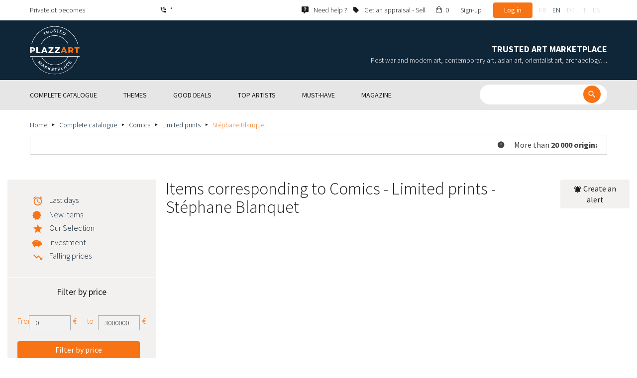

--- FILE ---
content_type: text/html; charset=UTF-8
request_url: https://www.plazzart.com/en_GB/buy/limited-prints-1084/stephane-blanquet-10572/comics-29
body_size: 23397
content:
<!DOCTYPE html PUBLIC "-//W3C//DTD XHTML 1.0 Transitional//EN" "http://www.w3.org/TR/xhtml1/DTD/xhtml1-transitional.dtd">
<html xmlns="http://www.w3.org/1999/xhtml">

<head>
 <title>Buy sell expertized Comics - Limited prints - Stéphane Blanquet</title>
 <meta http-equiv="Content-Language" content="en" />
 <meta http-equiv="Content-Script-Type" content="text/javascript" />
 <meta http-equiv="Content-Type" content="text/html; charset=utf-8" />
 <meta name="viewport" content="initial-scale=1, maximum-scale=1" />
 <meta name="description" content="Plazzart. Fine Art , Antiques, Jewellery at the best price from prestigious Auction Houses Browse our selection of  Comics - Limited prints - Stéphane Blanquet &amp; subscribe to our free email alerts not to miss ou next private sales !" />
 <meta property="og:title" content="Buy sell expertized Comics - Limited prints - Stéphane Blanquet" />
 <meta property="og:description" content="Plazzart. Fine Art , Antiques, Jewellery at the best price from prestigious Auction Houses Browse our selection of  Comics - Limited prints - Stéphane Blanquet &amp; subscribe to our free email alerts not to miss ou next private sales !" />
 <meta property="twitter:description" content="Plazzart. Fine Art , Antiques, Jewellery at the best price from prestigious Auction Houses Browse our selection of  Comics - Limited prints - Stéphane Blanquet &amp; subscribe to our free email alerts not to miss ou next private sales !" />
 <meta property="og:locale" content="fr_FR" />
 <meta property="og:locale:alternate" content="en_US" />
 <meta property="og:type" content="website" />
 <meta property="twitter:card" content="summary" />
 <meta property="twitter:site" content="@lotprive" />
 <meta property="og:image" content="https://www.plazzart.com/doc/logo.png" />
 <meta property="og:image:type" content="image/png" />
 <meta property="og:image:width" content="132" />
 <meta property="og:image:height" content="130" />
 <meta property="twitter:image" content="https://www.plazzart.com/doc/logo.png" />
 <script type="text/javascript">
  var _user_id = 0, _locale = 2, _lang = "en_GB", _extension = "plot", _scope = "front";
  var _events = [["package.list","pages",524416]];
 </script>
 <script src="/web/core/scripts/prototype.js?20210611" type="text/javascript"></script>
 <script src="/web/core/scripts/kwo.js?20210611" type="text/javascript"></script>
 <script src="/web/community/controller.js?20210611" type="text/javascript"></script>
 <script src="/web/shop/controller.js?20210611" type="text/javascript"></script>
 <script src="/web/plot/scripts/master.js?20210611" type="text/javascript"></script>
 <script src="/web/plot/scripts/front.js?20210611" type="text/javascript"></script>
 <script src="/web/core/scripts/scriptaculous/scriptaculous.js?20210611" type="text/javascript"></script>
 <script src="/web/plot/vendor/jquery/dist/jquery.min.js?20210611" type="text/javascript"></script>
 <script src="/web/plot/vendor/imagesloaded/imagesloaded.pkgd.min.js?20210611" type="text/javascript"></script>
 <script src="/web/plot/scripts/main.min.js?20210611" type="text/javascript"></script>
 <script src="/web/plot/vendor/imagesloaded/imagesloaded.pkgd.min.js?20210611" type="text/javascript"></script>
 <link rel="stylesheet" href="/web/plot/styles/front.css?20210611" type="text/css" media="screen" />
 <link rel="stylesheet" href="/web/plot/vendor/seiyria-bootstrap-slider/dist/css/bootstrap-slider.min.css?20210611" type="text/css" media="screen" />
 <link rel="stylesheet" href="/web/plot/vendor/material-design-iconic-font/dist/css/material-design-iconic-font.min.css?20210611" type="text/css" media="screen" />
 <link rel="stylesheet" href="https://fonts.googleapis.com/css?family=Montserrat:300,400,500,600,700&display=swa?20210611" type="text/css" media="screen" />
 <link rel="stylesheet" href="https://fonts.googleapis.com/css?family=Source+Sans+Pro:300,400,600,700&display=swap?20210611" type="text/css" media="screen" />
 <link rel="canonical" href="https://www.plazzart.com/en_GB/buy/stephane-blanquet-10572/comics-29" />
 <link rel="alternate" href="https://www.plazzart.com/fr_FR/achat/stephane-blanquet-10572/bandes-dessinees-29" hreflang="fr-FR" />
 <link rel="alternate" href="https://www.plazzart.com/fr_CA/achat/stephane-blanquet-10572/bandes-dessinees-29" hreflang="fr-CA" />
 <link rel="alternate" href="https://www.plazzart.com/fr_BE/achat/stephane-blanquet-10572/bandes-dessinees-29" hreflang="fr-BE" />
 <link rel="alternate" href="https://www.plazzart.com/fr_LU/achat/stephane-blanquet-10572/bandes-dessinees-29" hreflang="fr-LU" />
 <link rel="alternate" href="https://www.plazzart.com/fr_CH/achat/stephane-blanquet-10572/bandes-dessinees-29" hreflang="fr-CH" />
 <link rel="alternate" href="https://www.plazzart.com/en_GB/buy/stephane-blanquet-10572/comics-29" hreflang="en-GB" />
 <link rel="alternate" href="https://www.plazzart.com/en_US/buy/stephane-blanquet-10572/comics-29" hreflang="en-US" />
 <link rel="alternate" href="https://www.plazzart.com/en_NL/buy/stephane-blanquet-10572/comics-29" hreflang="en-NL" />
 <link rel="alternate" href="https://www.plazzart.com/en_JP/buy/stephane-blanquet-10572/comics-29" hreflang="en-JP" />
 <link rel="alternate" href="https://www.plazzart.com/en_HK/buy/stephane-blanquet-10572/comics-29" hreflang="en-HK" />
 <link rel="alternate" href="https://www.plazzart.com/en_SG/buy/stephane-blanquet-10572/comics-29" hreflang="en-SG" />
 <link rel="alternate" href="https://www.plazzart.com/en_CA/buy/stephane-blanquet-10572/comics-29" hreflang="en-CA" />
 <link rel="alternate" href="https://www.plazzart.com/en_SE/buy/stephane-blanquet-10572/comics-29" hreflang="en-SE" />
 <link rel="alternate" href="https://www.plazzart.com/de_DE/kauf/stephane-blanquet-10572/comics-29" hreflang="de-DE" />
 <link rel="alternate" href="https://www.plazzart.com/de_AT/kauf/stephane-blanquet-10572/comics-29" hreflang="de-AT" />
 <link rel="alternate" href="https://www.plazzart.com/de_CH/kauf/stephane-blanquet-10572/comics-29" hreflang="de-CH" />
 <link rel="alternate" href="https://www.plazzart.com/de_LI/kauf/stephane-blanquet-10572/comics-29" hreflang="de-LI" />
 <link rel="alternate" href="https://www.plazzart.com/de_LU/kauf/stephane-blanquet-10572/comics-29" hreflang="de-LU" />
 <link rel="alternate" href="https://www.plazzart.com/it_IT/acquisto/stephane-blanquet-10572/fumetti-29" hreflang="it-IT" />
 <link rel="alternate" href="https://www.plazzart.com/es_ES/compra/stephane-blanquet-10572/comics-e-historietas-graficas-29" hreflang="es-ES" />
 <link rel="alternate" href="https://www.plazzart.com/fr_FR/achat/stephane-blanquet-10572/bandes-dessinees-29" hreflang="x-default" />
 <link rel="icon" href="/web/plot/pix/favicon.png" type="image/png" />
 <!--[if IE 9]>
 <link rel="stylesheet" href="/web/plot/styles/ie9.css?20210611" type="text/css" />
 <![endif]-->
 <!--[if IE 8]>
 <link rel="stylesheet" href="/web/plot/styles/ie8.css?20210611" type="text/css" />
 <![endif]-->
 <!--[if lt IE 8]>
 <link rel="stylesheet" href="/web/plot/styles/ie.css?20210611" type="text/css" />
 <![endif]-->
 <!--[if IE 7]>
 <link rel="stylesheet" href="/web/plot/styles/ie7.css?20210611" type="text/css" />
 <![endif]-->
 <!--[if IE 6]>
 <link rel="stylesheet" href="/web/plot/styles/ie6.css?20210611" type="text/css" />
 <![endif]-->
<script async src="https://www.googletagmanager.com/gtag/js?id=G-2PNXNZ664F"></script>
<script>
  window.dataLayer = window.dataLayer || [];
  function gtag(){dataLayer.push(arguments);}
  gtag('js', new Date());
  gtag('config', 'G-2PNXNZ664F');
  gtag('config', 'AW-987820547');
</script><script type="text/javascript" src="//widget.trustpilot.com/bootstrap/v5/tp.widget.bootstrap.min.js" async></script><script type="text/javascript">
!function(f,b,e,v,n,t,s){if(f.fbq)return;n=f.fbq=function(){n.callMethod?
n.callMethod.apply(n,arguments):n.queue.push(arguments)};if(!f._fbq)f._fbq=n;
n.push=n;n.loaded=!0;n.version='2.0';n.queue=[];t=b.createElement(e);t.async=!0;
t.src=v;s=b.getElementsByTagName(e)[0];s.parentNode.insertBefore(t,s)}(window,
document,'script','//connect.facebook.net/en_US/fbevents.js');
fbq('init', '');
fbq('track', "PageView");
</script>
<noscript><img height="1" width="1" style="display:none"
src="https://www.facebook.com/tr?id=&ev=PageView&noscript=1"/>
</noscript>
</head>

<body class="scope-front extension-plot action-package-list request-unregistered en">
 <div id="fb-root"></div>

<div class="wrapper-main ">
  <div class="wrapper-front">
    <div class="wrapper-header clearfix">
      <!-- Header Connexion -->
<div class="header-search">
  <div class="container">
    <div id="over-top-bar" class="topbar clearfix">
      <div class="new-text"> Privatelot becomes </div>

      <a href="tel:+33980473085" title="Please contact our customer service for any further information about our products and services." class="link-icon visible-xs"><i class="symbol icon-phone"></i><span>*</span></a>
      <span class="link-icon hidden-xs"><i class="symbol icon-phone"></i><span>*</span></span>

      <div class="header__actions">
        <ul class="header__menu list-inline list-unstyled">
          <div class="block-btn-help">
            <a href="https://www.plazzart.com/en_GB/faq" target="_blank" class="link-icon">
              <i class="symbol icon-help"></i>
              <span>Need help ?</span>
            </a>
          </div>
          <div class="block-btn-sell">
                          <a href="https://www.plazzart.com/en_GB/sell-work-of-art" class="link-icon">
                <i class="symbol icon-label"></i>
                <span>Get an appraisal - Sell</span>
              </a>
                      </div>

          
                    <li class="item--panier"><a href="https://www.plazzart.com/en_GB/shop/cart"><i class="icon-bag"></i><span class="sr-only">My cart</span> 0</a></li>
          <li class="item--bold"><a href="javascript:void(0)" onclick="Plot.AuthManager.showSignup()">Sign-up</a></li>
          <li class="item--btn"><button type="button" class="btn btn-secondary" onclick="Plot.AuthManager.showLogin()">Log in</button></li>
                <li>
          <!-- Language -->
          <ul class="topbar__locales list-inline list-unstyled">
                          <li>
                <a href="javascript:void(0)" onclick="Kwo.Locale.onSet(1)" class="">fr</a>
              </li>
                          <li>
                <a href="javascript:void(0)" onclick="Kwo.Locale.onSet(2)" class="active">en</a>
              </li>
                          <li>
                <a href="javascript:void(0)" onclick="Kwo.Locale.onSet(32)" class="">de</a>
              </li>
                          <li>
                <a href="javascript:void(0)" onclick="Kwo.Locale.onSet(8)" class="">it</a>
              </li>
                          <li>
                <a href="javascript:void(0)" onclick="Kwo.Locale.onSet(4)" class="">es</a>
              </li>
                      </ul>
          <!-- / Language -->
        </li>
      </ul>
    </div>

    <!-- Logo Mobile  -->
    <a href="https://www.plazzart.com/" class="logo-mobile">
      <img src="/web/plot/pix/plazzart_logo_inline.svg" alt="Plazzart" />
    </a>
    <!-- /Logo Mobile  -->

    </div>
  </div>
</div>
<!-- / Header Connexion -->

<!-- Header Logo -->
<div class="header-logo-wrap">
  <div class="container">
    <div class="header__logo">
              <a href="https://www.plazzart.com/" >
          <img src="/web/plot/pix/plazzart_logo.svg" alt="Plazzart" />
        </a>
          </div>

    <div class="header__message">
      <div class="title">Trusted Art Marketplace</div>
      <div class="subtitle">Post war and modern art, contemporary art, asian art, orientalist art, archaeology…</div>
    </div>
  </div>
</div>
<!-- Header Logo -->


<!-- Menu Navigation -->
   <div class="header__nav">
  <div class="nav__content">
    <div class="container">
      <!--  Btn Menu -->
      <div id="btn-menu">
        <span></span>
        <span></span>
        <span></span>
      </div>
      <!--  /Btn Menu -->

      <!--  Btn Back -->
      <div id="btn-back">
        <i class="icon-chevron-left"></i>
        <span class="sr-only">Retour</span>
      </div>
      <!--  /Btn Back -->

      <!-- Form Search -->
      <form class="block-searcher" onsubmit="Plot.Query.onSubmit(this); return false;">
        <input type="text" id="query" name="query" class="form-control" value="" />
        <button type="submit" id="btn-search" class="btn btn-reset btn-reset-desktop"><i class="symbol icon-search"></i></button>
        <a href="javascript:void(0);" id="btn-close" class="btn btn-close-search"><i class="symbol icon-close"></i></a>
        <a href="javascript:void(0);" id="btn-show-search" class="btn btn-reset btn-reset-mobile"><i class="symbol icon-search"></i></a>
      </form>
      <!-- /Form Search -->

      <!-- Link Catalogue -->
      <a href="https://www.plazzart.com/fr/achat" class="link-catalogue">Browse catalogue</a>
      <!-- Link Catalogue -->

      <!-- Menu -->
      <ul class="nav-menu">
          <div class="header__menu">
            

                        <div class="item--btn"><a href="https://www.plazzart.com/login" class="btn btn-secondary">Log in</a></div>
            <div class="item--bold"><a href="https://www.plazzart.com/signup.light" class="btn btn-grey-secondary">Sign-up</a></div>

                  </div>

                <li class="main first">
          <div class="title">
            <a href="https://www.plazzart.com/en_GB/buy"><span>Complete catalogue</span></a>
          </div>
                    <ul class="subnav" >
            <div class="bg-list">
              <div class="container">
                <a href="https://www.plazzart.com/en_GB/buy" class="text-gold title-subnav-mobile">Complete catalogue</a>
                  <div class="list">
                                                                                                    <li><a href="https://www.plazzart.com/en_GB/buy/african-american-oceanic-art-7" title="African, American & Oceanic Art"><span class="title">African, American & Oceanic Art</span><span class="number">(46)</span></a></li>
                                                            <li><a href="https://www.plazzart.com/en_GB/buy/antique-furniture-decorative-arts-6" title="Antique Furniture & Decorative Arts"><span class="title">Antique Furniture & Decorative Arts</span><span class="number">(13)</span></a></li>
                                                            <li><a href="https://www.plazzart.com/en_GB/buy/archaeology-2" title="Archaeology"><span class="title">Archaeology</span><span class="number">(6)</span></a></li>
                                                            <li><a href="https://www.plazzart.com/en_GB/buy/asian-art-19" title="Asian Art"><span class="title">Asian Art</span><span class="number">(37)</span></a></li>
                                                            <li><a href="https://www.plazzart.com/en_GB/buy/books-papers-autographs-8" title="Books, Papers & Autographs"><span class="title">Books, Papers & Autographs</span><span class="number">(85)</span></a></li>
                                                            <li><a href="https://www.plazzart.com/en_GB/buy/classical-art-5" title="Classical art"><span class="title">Classical art</span><span class="number">(178)</span></a></li>
                                                            <li><a href="https://www.plazzart.com/en_GB/buy/collectibles-17" title="Collectibles"><span class="title">Collectibles</span><span class="number">(29)</span></a></li>
                                                            </div><div class="list">
                                        <li><a href="https://www.plazzart.com/en_GB/buy/comics-29" title="Comics"><span class="title">Comics</span><span class="number">(191)</span></a></li>
                                                            <li><a href="https://www.plazzart.com/en_GB/buy/contemporary-art-20" title="Contemporary Art"><span class="title">Contemporary Art</span><span class="number">(1988)</span></a></li>
                                                            <li><a href="https://www.plazzart.com/en_GB/buy/fashion-haute-couture-14" title="Fashion & Haute Couture"><span class="title">Fashion & Haute Couture</span><span class="number">(137)</span></a></li>
                                                            <li><a href="https://www.plazzart.com/en_GB/buy/islamic-orientalist-art-21" title="Islamic & Orientalist Art"><span class="title">Islamic & Orientalist Art</span><span class="number">(7)</span></a></li>
                                                            <li><a href="https://www.plazzart.com/en_GB/buy/jewellery-watches-9" title="Jewellery & Watches"><span class="title">Jewellery & Watches</span><span class="number">(84)</span></a></li>
                                                            <li><a href="https://www.plazzart.com/en_GB/buy/photography-26" title="Photography"><span class="title">Photography</span><span class="number">(676)</span></a></li>
                                                            <li><a href="https://www.plazzart.com/en_GB/buy/post-war-modern-art-22" title="Post War & Modern Art"><span class="title">Post War & Modern Art</span><span class="number">(8730)</span></a></li>
                                                            </div><div class="list">
                                        <li><a href="https://www.plazzart.com/en_GB/buy/revelations-403" title="Revelations"><span class="title">Revelations</span><span class="number">(1452)</span></a></li>
                                                            <li><a href="https://www.plazzart.com/en_GB/buy/street-art-402" title="Street Art"><span class="title">Street Art</span><span class="number">(815)</span></a></li>
                                                            <li><a href="https://www.plazzart.com/en_GB/buy/silverware-3" title="Tableware - Silverware, flatware, china, glasses"><span class="title">Tableware - Silverware, flatware, china, glasses</span><span class="number">(5)</span></a></li>
                                                            <li><a href="https://www.plazzart.com/en_GB/buy/weapons-militaria-4" title="Weapons, Militaria"><span class="title">Weapons, Militaria</span><span class="number">(1)</span></a></li>
                                                            <li><a href="https://www.plazzart.com/en_GB/buy/art-nouveau-art-deco-23" title="XXth, XXIst centuries furniture, Art Nouveau, Art Deco, Design"><span class="title">XXth, XXIst centuries furniture, Art Nouveau, Art Deco, Design</span><span class="number">(311)</span></a></li>
                                      </div>
              </div>
            </div>
          </ul>
                  </li>
                <li class="main">
          <div class="title">
            <a href="javascript:void(0)"><span>Themes</span></a>
          </div>
          <ul class="subnav" >
            <div class="bg-list">
              <div class="container">
                <!-- sales-list  -->
                <span class="title-subnav-mobile">Themes</span>
                <div class="list">
                                                                                                              <li>
                      <a href="https://www.plazzart.com/en_GB/buy/event-sales/ready-to-offer-185" title="Ready to offer">
                        <span class="title">Ready to offer</span>
                        <span class="number">(249)</span>
                      </a>
                    </li>
                                                                                            <li>
                      <a href="https://www.plazzart.com/en_GB/buy/event-sales/abstract-art-124" title="Abstract Art">
                        <span class="title">Abstract Art</span>
                        <span class="number">(659)</span>
                      </a>
                    </li>
                                                                                            <li>
                      <a href="https://www.plazzart.com/en_GB/buy/event-sales/contemporary-art-478" title="Contemporary Art">
                        <span class="title">Contemporary Art</span>
                        <span class="number">(547)</span>
                      </a>
                    </li>
                                                                                            <li>
                      <a href="https://www.plazzart.com/en_GB/buy/event-sales/cubism-857" title="Cubism">
                        <span class="title">Cubism</span>
                        <span class="number">(148)</span>
                      </a>
                    </li>
                                                                                            <li>
                      <a href="https://www.plazzart.com/en_GB/buy/event-sales/original-drawings-51" title="Original Drawings">
                        <span class="title">Original Drawings</span>
                        <span class="number">(1205)</span>
                      </a>
                    </li>
                                                                        </div><div class="list">
                                                        <li>
                      <a href="https://www.plazzart.com/en_GB/buy/event-sales/modern-art-344" title="Modern Art">
                        <span class="title">Modern Art</span>
                        <span class="number">(2506)</span>
                      </a>
                    </li>
                                                                                            <li>
                      <a href="https://www.plazzart.com/en_GB/buy/event-sales/original-paintings-307" title="Original Paintings">
                        <span class="title">Original Paintings</span>
                        <span class="number">(1219)</span>
                      </a>
                    </li>
                                                                                            <li>
                      <a href="https://www.plazzart.com/en_GB/buy/event-sales/outsider-art-649" title="Outsider Art">
                        <span class="title">Outsider Art</span>
                        <span class="number">(1)</span>
                      </a>
                    </li>
                                                                                            <li>
                      <a href="https://www.plazzart.com/en_GB/buy/event-sales/pop-art-132" title="Pop Art">
                        <span class="title">Pop Art</span>
                        <span class="number">(194)</span>
                      </a>
                    </li>
                                                                                            <li>
                      <a href="https://www.plazzart.com/en_GB/buy/event-sales/portraits-119" title="Portraits">
                        <span class="title">Portraits</span>
                        <span class="number">(492)</span>
                      </a>
                    </li>
                                                                        </div><div class="list">
                                                        <li>
                      <a href="https://www.plazzart.com/en_GB/buy/event-sales/sculptures-365" title="Sculptures">
                        <span class="title">Sculptures</span>
                        <span class="number">(718)</span>
                      </a>
                    </li>
                                                                                            <li>
                      <a href="https://www.plazzart.com/en_GB/buy/event-sales/surrealism-109" title="Surrealism">
                        <span class="title">Surrealism</span>
                        <span class="number">(1041)</span>
                      </a>
                    </li>
                                                    </div>
              </div>
            </div>
          </ul>
        </li>
                        <li class="main">
          <div class="title">
            <a href="https://www.plazzart.com/en_GB/buy?price_max=250"><span>Good deals</span></a>
          </div>
          <ul class="subnav" >
            <div class="bg-list">
              <div class="container">
                <a href="https://www.plazzart.com/en_GB/buy?price_max=250" class="text-gold title-subnav-mobile">Good deals</a>
                <div class="list">
                                                                                          <li><a href="https://www.plazzart.com/en_GB/buy/african-american-oceanic-art-7?price_max=250" title="African, American & Oceanic Art"><span class="title">African, American & Oceanic Art</span><span class="number">(16)</span></a> </li>
                                                      <li><a href="https://www.plazzart.com/en_GB/buy/antique-furniture-decorative-arts-6?price_max=250" title="Antique Furniture & Decorative Arts"><span class="title">Antique Furniture & Decorative Arts</span><span class="number">(5)</span></a> </li>
                                                      <li><a href="https://www.plazzart.com/en_GB/buy/archaeology-2?price_max=250" title="Archaeology"><span class="title">Archaeology</span><span class="number">(3)</span></a> </li>
                                                      <li><a href="https://www.plazzart.com/en_GB/buy/asian-art-19?price_max=250" title="Asian Art"><span class="title">Asian Art</span><span class="number">(11)</span></a> </li>
                                                      <li><a href="https://www.plazzart.com/en_GB/buy/books-papers-autographs-8?price_max=250" title="Books, Papers & Autographs"><span class="title">Books, Papers & Autographs</span><span class="number">(12)</span></a> </li>
                                                      <li><a href="https://www.plazzart.com/en_GB/buy/classical-art-5?price_max=250" title="Classical art"><span class="title">Classical art</span><span class="number">(122)</span></a> </li>
                                                      </div><div class="list">
                                    <li><a href="https://www.plazzart.com/en_GB/buy/collectibles-17?price_max=250" title="Collectibles"><span class="title">Collectibles</span><span class="number">(6)</span></a> </li>
                                                      <li><a href="https://www.plazzart.com/en_GB/buy/comics-29?price_max=250" title="Comics"><span class="title">Comics</span><span class="number">(106)</span></a> </li>
                                                      <li><a href="https://www.plazzart.com/en_GB/buy/contemporary-art-20?price_max=250" title="Contemporary Art"><span class="title">Contemporary Art</span><span class="number">(958)</span></a> </li>
                                                      <li><a href="https://www.plazzart.com/en_GB/buy/fashion-haute-couture-14?price_max=250" title="Fashion & Haute Couture"><span class="title">Fashion & Haute Couture</span><span class="number">(133)</span></a> </li>
                                                      <li><a href="https://www.plazzart.com/en_GB/buy/islamic-orientalist-art-21?price_max=250" title="Islamic & Orientalist Art"><span class="title">Islamic & Orientalist Art</span><span class="number">(5)</span></a> </li>
                                                      <li><a href="https://www.plazzart.com/en_GB/buy/jewellery-watches-9?price_max=250" title="Jewellery & Watches"><span class="title">Jewellery & Watches</span><span class="number">(14)</span></a> </li>
                                                      </div><div class="list">
                                    <li><a href="https://www.plazzart.com/en_GB/buy/photography-26?price_max=250" title="Photography"><span class="title">Photography</span><span class="number">(221)</span></a> </li>
                                                      <li><a href="https://www.plazzart.com/en_GB/buy/post-war-modern-art-22?price_max=250" title="Post War & Modern Art"><span class="title">Post War & Modern Art</span><span class="number">(6952)</span></a> </li>
                                                      <li><a href="https://www.plazzart.com/en_GB/buy/revelations-403?price_max=250" title="Revelations"><span class="title">Revelations</span><span class="number">(1225)</span></a> </li>
                                                      <li><a href="https://www.plazzart.com/en_GB/buy/street-art-402?price_max=250" title="Street Art"><span class="title">Street Art</span><span class="number">(300)</span></a> </li>
                                                      <li><a href="https://www.plazzart.com/en_GB/buy/art-nouveau-art-deco-23?price_max=250" title="XXth, XXIst centuries furniture, Art Nouveau, Art Deco, Design"><span class="title">XXth, XXIst centuries furniture, Art Nouveau, Art Deco, Design</span><span class="number">(14)</span></a> </li>
                                  </div>
              </div>
            </div>
          </ul>
        </li>
                        <li class="main">
          <div class="title">
            <a href="javascript:void(0)"><span>Top artists</span></a>
          </div>
          <ul class="subnav" >
            <div class="bg-list">
              <div class="container">
              <span class="title-subnav-mobile">Top artists</span>
               <div class="list">
                                                                                     <li><a href="https://www.plazzart.com/en_GB/buy/alexander-calder-447/post-war-modern-art-22" title="Alexander Calder"><span class="title">Alexander Calder</span><span class="number">(19)</span></a> </li>
                                                   <li><a href="https://www.plazzart.com/en_GB/buy/andre-derain-1031/post-war-modern-art-22" title="André Derain"><span class="title">André Derain</span><span class="number">(84)</span></a> </li>
                                                   <li><a href="https://www.plazzart.com/en_GB/buy/andy-warhol-455/contemporary-art-20" title="Andy Warhol"><span class="title">Andy Warhol</span><span class="number">(18)</span></a> </li>
                                                   <li><a href="https://www.plazzart.com/en_GB/buy/antoni-tapies-429/contemporary-art-20" title="Antoni Tapiès"><span class="title">Antoni Tapiès</span><span class="number">(17)</span></a> </li>
                                                   <li><a href="https://www.plazzart.com/en_GB/buy/arman-459/contemporary-art-20" title="Arman"><span class="title">Arman</span><span class="number">(15)</span></a> </li>
                                                   <li><a href="https://www.plazzart.com/en_GB/buy/auguste-chabaud-1064/post-war-modern-art-22" title="Auguste Chabaud"><span class="title">Auguste Chabaud</span><span class="number">(1)</span></a> </li>
                                                   <li><a href="https://www.plazzart.com/en_GB/buy/aurelie-nemours-450/contemporary-art-20" title="Aurélie Nemours"><span class="title">Aurélie Nemours</span><span class="number">(1)</span></a> </li>
                                                   <li><a href="https://www.plazzart.com/en_GB/buy/bengt-lindstrom-444/contemporary-art-20" title="Bengt Lindström"><span class="title">Bengt Lindström</span><span class="number">(21)</span></a> </li>
                                                   <li><a href="https://www.plazzart.com/en_GB/buy/bernard-buffet-1065/post-war-modern-art-22" title="Bernard Buffet"><span class="title">Bernard Buffet</span><span class="number">(134)</span></a> </li>
                                                   <li><a href="https://www.plazzart.com/en_GB/buy/cesar-969/contemporary-art-20" title="César"><span class="title">César</span><span class="number">(9)</span></a> </li>
                                                   <li><a href="https://www.plazzart.com/en_GB/buy/charles-eames-7138/xxth-xxist-centuries-furniture-art-nouveau-art-deco-design-23" title="Charles Eames"><span class="title">Charles Eames</span><span class="number">(1)</span></a> </li>
                                                   <li><a href="https://www.plazzart.com/en_GB/buy/charlotte-perriand-3149/xxth-xxist-centuries-furniture-art-nouveau-art-deco-design-23" title="Charlotte Perriand"><span class="title">Charlotte Perriand</span><span class="number">(17)</span></a> </li>
                                                   <li><a href="https://www.plazzart.com/en_GB/buy/claude-weisbuch-1231/contemporary-art-20" title="Claude Weisbuch"><span class="title">Claude Weisbuch</span><span class="number">(34)</span></a> </li>
                                                   <li><a href="https://www.plazzart.com/en_GB/buy/corneille-1119/contemporary-art-20" title="Corneille van Beverloo"><span class="title">Corneille van Beverloo</span><span class="number">(15)</span></a> </li>
                                                   <li><a href="https://www.plazzart.com/en_GB/buy/eduardo-chillida-4690/contemporary-art-20" title="Eduardo Chillida"><span class="title">Eduardo Chillida</span><span class="number">(11)</span></a> </li>
                                                   <li><a href="https://www.plazzart.com/en_GB/buy/francois-morellet-467/contemporary-art-20" title="François Morellet"><span class="title">François Morellet</span><span class="number">(5)</span></a> </li>
                                                   <li><a href="https://www.plazzart.com/en_GB/buy/georges-braque-965/post-war-modern-art-22" title="Georges Braque"><span class="title">Georges Braque</span><span class="number">(76)</span></a> </li>
                                                   <li><a href="https://www.plazzart.com/en_GB/buy/gustav-klimt-1087/post-war-modern-art-22" title="Gustav Klimt"><span class="title">Gustav Klimt</span><span class="number">(7)</span></a> </li>
                                                   <li><a href="https://www.plazzart.com/en_GB/buy/hans-bellmer-968/post-war-modern-art-22" title="Hans Bellmer"><span class="title">Hans Bellmer</span><span class="number">(41)</span></a> </li>
                                                   </div><div class="list">
                                  <li><a href="https://www.plazzart.com/en_GB/buy/hans-hartung-815/contemporary-art-20" title="Hans Hartung lithograph"><span class="title">Hans Hartung lithograph</span><span class="number">(11)</span></a> </li>
                                                   <li><a href="https://www.plazzart.com/en_GB/buy/henri-matisse-1104/post-war-modern-art-22" title="Henri Matisse"><span class="title">Henri Matisse</span><span class="number">(157)</span></a> </li>
                                                   <li><a href="https://www.plazzart.com/en_GB/buy/herve-telemaque-4756/contemporary-art-20" title="Hervé Télémaque"><span class="title">Hervé Télémaque</span><span class="number">(5)</span></a> </li>
                                                   <li><a href="https://www.plazzart.com/en_GB/buy/jacques-villegle-464/contemporary-art-20" title="Jacques Villeglé"><span class="title">Jacques Villeglé</span><span class="number">(5)</span></a> </li>
                                                   <li><a href="https://www.plazzart.com/en_GB/buy/jean-cocteau-521/post-war-modern-art-22" title="Jean Cocteau"><span class="title">Jean Cocteau</span><span class="number">(197)</span></a> </li>
                                                   <li><a href="https://www.plazzart.com/en_GB/buy/jean-helion-4471/post-war-modern-art-22" title="Jean Hélion"><span class="title">Jean Hélion</span><span class="number">(10)</span></a> </li>
                                                   <li><a href="https://www.plazzart.com/en_GB/buy/jean-miotte-3263/contemporary-art-20" title="Jean Miotte"><span class="title">Jean Miotte</span><span class="number">(9)</span></a> </li>
                                                   <li><a href="https://www.plazzart.com/en_GB/buy/jean-picart-le-doux-3790/post-war-modern-art-22" title="Jean Picart Le Doux"><span class="title">Jean Picart Le Doux</span><span class="number">(6)</span></a> </li>
                                                   <li><a href="https://www.plazzart.com/en_GB/buy/joan-miro-517/post-war-modern-art-22" title="Joan Miro"><span class="title">Joan Miro</span><span class="number">(111)</span></a> </li>
                                                   <li><a href="https://www.plazzart.com/en_GB/buy/karel-appel-445/post-war-modern-art-22" title="Karel Appel"><span class="title">Karel Appel</span><span class="number">(1)</span></a> </li>
                                                   <li><a href="https://www.plazzart.com/en_GB/buy/keith-haring-491/street-art-402" title="Keith Haring"><span class="title">Keith Haring</span><span class="number">(13)</span></a> </li>
                                                   <li><a href="https://www.plazzart.com/en_GB/buy/ladislas-kijno-1593/contemporary-art-20" title="Ladislas Kijno"><span class="title">Ladislas Kijno</span><span class="number">(1)</span></a> </li>
                                                   <li><a href="https://www.plazzart.com/en_GB/buy/tsuguharu-foujita-515/post-war-modern-art-22" title="Léonard Tsugouharu Foujita"><span class="title">Léonard Tsugouharu Foujita</span><span class="number">(40)</span></a> </li>
                                                   <li><a href="https://www.plazzart.com/en_GB/buy/leonor-fini-1004/post-war-modern-art-22" title="Leonor Fini"><span class="title">Leonor Fini</span><span class="number">(93)</span></a> </li>
                                                   <li><a href="https://www.plazzart.com/en_GB/buy/louis-toffoli-510/post-war-modern-art-22" title="Louis Toffoli"><span class="title">Louis Toffoli</span><span class="number">(7)</span></a> </li>
                                                   <li><a href="https://www.plazzart.com/en_GB/buy/marc-chagall-963/post-war-modern-art-22" title="Marc Chagall"><span class="title">Marc Chagall</span><span class="number">(268)</span></a> </li>
                                                   <li><a href="https://www.plazzart.com/en_GB/buy/marie-laurencin-1454/post-war-modern-art-22" title="Marie Laurencin"><span class="title">Marie Laurencin</span><span class="number">(45)</span></a> </li>
                                                   <li><a href="https://www.plazzart.com/en_GB/buy/maurice-de-vlaminck-3011/post-war-modern-art-22" title="Maurice de Vlaminck"><span class="title">Maurice de Vlaminck</span><span class="number">(46)</span></a> </li>
                                                   <li><a href="https://www.plazzart.com/en_GB/buy/maurice-utrillo-891/post-war-modern-art-22" title="Maurice Utrillo"><span class="title">Maurice Utrillo</span><span class="number">(15)</span></a> </li>
                                                   </div><div class="list">
                                  <li><a href="https://www.plazzart.com/en_GB/buy/max-ernst-3168/post-war-modern-art-22" title="Max Ernst"><span class="title">Max Ernst</span><span class="number">(37)</span></a> </li>
                                                   <li><a href="https://www.plazzart.com/en_GB/buy/mimmo-rotella-1125/contemporary-art-20" title="Mimmo Rotella"><span class="title">Mimmo Rotella</span><span class="number">(4)</span></a> </li>
                                                   <li><a href="https://www.plazzart.com/en_GB/buy/niki-de-saint-phalle-1114/contemporary-art-20" title="Niki de Saint Phalle"><span class="title">Niki de Saint Phalle</span><span class="number">(3)</span></a> </li>
                                                   <li><a href="https://www.plazzart.com/en_GB/buy/pablo-picasso-442/post-war-modern-art-22" title="Pablo Picasso"><span class="title">Pablo Picasso</span><span class="number">(398)</span></a> </li>
                                                   <li><a href="https://www.plazzart.com/en_GB/buy/peter-klasen-460/contemporary-art-20" title="Peter Klasen"><span class="title">Peter Klasen</span><span class="number">(6)</span></a> </li>
                                                   <li><a href="https://www.plazzart.com/en_GB/buy/philippe-pasqua-484/contemporary-art-20" title="Philippe Pasqua"><span class="title">Philippe Pasqua</span><span class="number">(3)</span></a> </li>
                                                   <li><a href="https://www.plazzart.com/en_GB/buy/pierre-alechinsky-1076/contemporary-art-20" title="Pierre Alechinsky"><span class="title">Pierre Alechinsky</span><span class="number">(18)</span></a> </li>
                                                   <li><a href="https://www.plazzart.com/en_GB/buy/pierre-soulages-1133/contemporary-art-20" title="Pierre Soulages lithographs"><span class="title">Pierre Soulages lithographs</span><span class="number">(45)</span></a> </li>
                                                   <li><a href="https://www.plazzart.com/en_GB/buy/pierre-tal-coat-4340/post-war-modern-art-22" title="Pierre Tal-Coat"><span class="title">Pierre Tal-Coat</span><span class="number">(3)</span></a> </li>
                                                   <li><a href="https://www.plazzart.com/en_GB/buy/pierre-yves-tremois-1579/contemporary-art-20" title="Pierre-Yves Trémois"><span class="title">Pierre-Yves Trémois</span><span class="number">(29)</span></a> </li>
                                                   <li><a href="https://www.plazzart.com/en_GB/buy/raoul-dufy-524/post-war-modern-art-22" title="Raoul Dufy"><span class="title">Raoul Dufy</span><span class="number">(45)</span></a> </li>
                                                   <li><a href="https://www.plazzart.com/en_GB/buy/robert-combas-496/contemporary-art-20" title="Robert Combas"><span class="title">Robert Combas</span><span class="number">(5)</span></a> </li>
                                                   <li><a href="https://www.plazzart.com/en_GB/buy/salvador-dali-1007/post-war-modern-art-22" title="Salvador Dali"><span class="title">Salvador Dali</span><span class="number">(349)</span></a> </li>
                                                   <li><a href="https://www.plazzart.com/en_GB/buy/theo-tobiasse-1135/contemporary-art-20" title="Théo Tobiasse"><span class="title">Théo Tobiasse</span><span class="number">(5)</span></a> </li>
                                                   <li><a href="https://www.plazzart.com/en_GB/buy/tony-soulie-3257/contemporary-art-20" title="Tony Soulié"><span class="title">Tony Soulié</span><span class="number">(13)</span></a> </li>
                                                   <li><a href="https://www.plazzart.com/en_GB/buy/valerio-adami-1241/contemporary-art-20" title="Valério Adami"><span class="title">Valério Adami</span><span class="number">(24)</span></a> </li>
                                                   <li><a href="https://www.plazzart.com/en_GB/buy/yves-brayer-518/post-war-modern-art-22" title="Yves Brayer"><span class="title">Yves Brayer</span><span class="number">(20)</span></a> </li>
                                                   <li><a href="https://www.plazzart.com/en_GB/buy/zao-wou-ki-1240/contemporary-art-20" title="Zao Wou-Ki"><span class="title">Zao Wou-Ki</span><span class="number">(10)</span></a> </li>
                                  </div>
               </div>
             </div>
           </ul>
        </li>
                 
        <li class="main">
          <div class="title">
            <a href="https://www.plazzart.com/en_GB/buy?private=1"><span>Must-have</span></a>
          </div>
          <ul class="subnav">
             <div class="bg-list">
               <div class="container">
                 <a href="https://www.plazzart.com/en_GB/buy?private=1" class="text-gold title-subnav-mobile">Must-have</a>
                 <div class="list">
                                                                                     <li><a href="https://www.plazzart.com/en_GB/buy/african-american-oceanic-art-7?private=1" title="African, American & Oceanic Art"><span class="title">African, American & Oceanic Art</span><span class="number">(1)</span></a> </li>
                                                   <li><a href="https://www.plazzart.com/en_GB/buy/asian-art-19?private=1" title="Asian Art"><span class="title">Asian Art</span><span class="number">(2)</span></a> </li>
                                                   <li><a href="https://www.plazzart.com/en_GB/buy/books-papers-autographs-8?private=1" title="Books, Papers & Autographs"><span class="title">Books, Papers & Autographs</span><span class="number">(6)</span></a> </li>
                                                   <li><a href="https://www.plazzart.com/en_GB/buy/classical-art-5?private=1" title="Classical art"><span class="title">Classical art</span><span class="number">(17)</span></a> </li>
                                                   <li><a href="https://www.plazzart.com/en_GB/buy/collectibles-17?private=1" title="Collectibles"><span class="title">Collectibles</span><span class="number">(1)</span></a> </li>
                                                   </div><div class="list">
                                  <li><a href="https://www.plazzart.com/en_GB/buy/comics-29?private=1" title="Comics"><span class="title">Comics</span><span class="number">(41)</span></a> </li>
                                                   <li><a href="https://www.plazzart.com/en_GB/buy/contemporary-art-20?private=1" title="Contemporary Art"><span class="title">Contemporary Art</span><span class="number">(144)</span></a> </li>
                                                   <li><a href="https://www.plazzart.com/en_GB/buy/islamic-orientalist-art-21?private=1" title="Islamic & Orientalist Art"><span class="title">Islamic & Orientalist Art</span><span class="number">(1)</span></a> </li>
                                                   <li><a href="https://www.plazzart.com/en_GB/buy/jewellery-watches-9?private=1" title="Jewellery & Watches"><span class="title">Jewellery & Watches</span><span class="number">(5)</span></a> </li>
                                                   <li><a href="https://www.plazzart.com/en_GB/buy/photography-26?private=1" title="Photography"><span class="title">Photography</span><span class="number">(34)</span></a> </li>
                                                   </div><div class="list">
                                  <li><a href="https://www.plazzart.com/en_GB/buy/post-war-modern-art-22?private=1" title="Post War & Modern Art"><span class="title">Post War & Modern Art</span><span class="number">(270)</span></a> </li>
                                                   <li><a href="https://www.plazzart.com/en_GB/buy/revelations-403?private=1" title="Revelations"><span class="title">Revelations</span><span class="number">(2)</span></a> </li>
                                                   <li><a href="https://www.plazzart.com/en_GB/buy/street-art-402?private=1" title="Street Art"><span class="title">Street Art</span><span class="number">(80)</span></a> </li>
                                                   <li><a href="https://www.plazzart.com/en_GB/buy/art-nouveau-art-deco-23?private=1" title="XXth, XXIst centuries furniture, Art Nouveau, Art Deco, Design"><span class="title">XXth, XXIst centuries furniture, Art Nouveau, Art Deco, Design</span><span class="number">(9)</span></a> </li>
                                </div>
             </div>
           </div>
          </ul>
        </li>
                <li class="main">
          <div class="title">
            <a href="https://magazine.plazzart.com/en_GB"><span>Magazine</span></a>
          </div>
          <ul class="subnav">
             <div class="bg-list">
               <div class="container">
                 <a href="https://magazine.plazzart.com/en_GB" class="text-gold title-subnav-mobile">Magazine</a>
                 <div class="list">
                                                                                     <li><a href="https://magazine.plazzart.com/en_GB/art-news-6" title="ArtNews"><span class="title">ArtNews</span></a></li>
                                                   <li><a href="https://magazine.plazzart.com/en_GB/customer-reviews-10" title="Customer's revews"><span class="title">Customer's revews</span></a></li>
                                                   <li><a href="https://magazine.plazzart.com/en_GB/Favorite-8" title="Favorite"><span class="title">Favorite</span></a></li>
                                                   </div><div class="list">
                                  <li><a href="https://magazine.plazzart.com/en_GB/going-out-5" title="Going Out"><span class="title">Going Out</span></a></li>
                                                   <li><a href="https://magazine.plazzart.com/en_GB/lifestyle-11" title="Lifestyle"><span class="title">Lifestyle</span></a></li>
                                                   <li><a href="https://magazine.plazzart.com/en_GB/Object-of-the-week-1" title="Object-of-the-week"><span class="title">Object-of-the-week</span></a></li>
                                                   </div><div class="list">
                                  <li><a href="https://magazine.plazzart.com/en_GB/top-artist-9" title="Top artist"><span class="title">Top artist</span></a></li>
                                </div>
             </div>
           </div>
          </ul>
        </li>

        <div class="block-links">
                          </div>

        <!-- Btn Sell  -->
                      <a href="https://www.plazzart.com/en_GB/sell-work-of-art" class="link-icon visible-xs"><i class="symbol icon-label"></i><span>Get an appraisal - Sell</span></a>
                  <!-- /Btn Sell  -->

        <!-- Language  -->
         <div class="block-language">
                         <a href="javascript:void(0)" onclick="Kwo.Locale.onSet(1)" class="">fr</a>
                         <a href="javascript:void(0)" onclick="Kwo.Locale.onSet(2)" class="active">en</a>
                         <a href="javascript:void(0)" onclick="Kwo.Locale.onSet(32)" class="">de</a>
                         <a href="javascript:void(0)" onclick="Kwo.Locale.onSet(8)" class="">it</a>
                         <a href="javascript:void(0)" onclick="Kwo.Locale.onSet(4)" class="">es</a>
                    </div>
         <!-- /Language  -->

      </ul>
      <!-- /Menu -->

      <div class="overlay-menu"></div>
    </div>
  </div>
</div>
<!-- Menu Navigation -->

<!-- Menu Fixe -->
<div class="header-scroll">
  <div class="bg-header">
    <div class="container">
      <div class="header__logo__inline">
                  <a href="https://www.plazzart.com/" >
          <img src="/web/plot/pix/plazzart_logo_inline.svg" alt="Plazzart" />
          </a>
              </div>

      <a href="tel:+33980473085" title="Please contact our customer service for any further information about our products and services." class="link-icon visible-xs"><i class="symbol icon-phone"></i><span>*</span></a>
      <a href="javascript:void(0)" title="Please contact our customer service for any further information about our products and services." class="link-icon hidden-sm hidden-xs"><i class="symbol icon-phone"></i><span>*</span></a>

      <div class="header__actions">
        <ul class="header__menu list-unstyled list-inline">
          <div class="block-btn-help">
            <a href="https://www.plazzart.com/en_GB/faq" target="_blank" class="link-icon">
              <i class="symbol icon-help"></i>
              <span>Need help ?</span>
            </a>
          </div>
          <div class="block-btn-sell">
                          <a href="https://www.plazzart.com/en_GB/sell-work-of-art" class="link-icon"><i class="symbol icon-label"></i><span>Get an appraisal - Sell</span></a>
              <a href="https://www.plazzart.com/en_GB/sell-work-of-art" class="visible-xs link-icon"><i class="symbol icon-label"></i><span>Get an appraisal - Sell</span></a>
                      </div>

                    
            <li class="item--panier"><a href="https://www.plazzart.com/en_GB/shop/cart"><i class="icon-bag"></i><span class="sr-only">My cart</span> 0</a></li>
            <li class="item--bold"><a href="javascript:void(0)" onclick="Plot.AuthManager.showSignup()">Sign-up</a></li>

            <li class="item--btn"><button type="button" class="btn btn-secondary" onclick="Plot.AuthManager.showLogin()">Log in</button></li>
                    <li>
            <ul class="topbar__locales list-unstyled list-inline">
                              <li>
                  <a href="javascript:void(0)" onclick="Kwo.Locale.onSet(1)" class="">fr</a>
                </li>
                              <li>
                  <a href="javascript:void(0)" onclick="Kwo.Locale.onSet(2)" class="active">en</a>
                </li>
                              <li>
                  <a href="javascript:void(0)" onclick="Kwo.Locale.onSet(32)" class="">de</a>
                </li>
                              <li>
                  <a href="javascript:void(0)" onclick="Kwo.Locale.onSet(8)" class="">it</a>
                </li>
                              <li>
                  <a href="javascript:void(0)" onclick="Kwo.Locale.onSet(4)" class="">es</a>
                </li>
                          </ul>
          </li>
        </ul>
      </div>

    </div>
  </div>

       <div class="header__nav">
  <div class="nav__content">
    <div class="container">
      <!--  Btn Menu -->
      <div id="btn-menu">
        <span></span>
        <span></span>
        <span></span>
      </div>
      <!--  /Btn Menu -->

      <!--  Btn Back -->
      <div id="btn-back">
        <i class="icon-chevron-left"></i>
        <span class="sr-only">Retour</span>
      </div>
      <!--  /Btn Back -->

      <!-- Form Search -->
      <form class="block-searcher" onsubmit="Plot.Query.onSubmit(this); return false;">
        <input type="text" id="query" name="query" class="form-control" value="" />
        <button type="submit" id="btn-search" class="btn btn-reset btn-reset-desktop"><i class="symbol icon-search"></i></button>
        <a href="javascript:void(0);" id="btn-close" class="btn btn-close-search"><i class="symbol icon-close"></i></a>
        <a href="javascript:void(0);" id="btn-show-search" class="btn btn-reset btn-reset-mobile"><i class="symbol icon-search"></i></a>
      </form>
      <!-- /Form Search -->

      <!-- Link Catalogue -->
      <a href="https://www.plazzart.com/fr/achat" class="link-catalogue">Browse catalogue</a>
      <!-- Link Catalogue -->

      <!-- Menu -->
      <ul class="nav-menu">
          <div class="header__menu">
            

                        <div class="item--btn"><a href="https://www.plazzart.com/login" class="btn btn-secondary">Log in</a></div>
            <div class="item--bold"><a href="https://www.plazzart.com/signup.light" class="btn btn-grey-secondary">Sign-up</a></div>

                  </div>

                <li class="main first">
          <div class="title">
            <a href="https://www.plazzart.com/en_GB/buy"><span>Complete catalogue</span></a>
          </div>
                    <ul class="subnav" >
            <div class="bg-list">
              <div class="container">
                <a href="https://www.plazzart.com/en_GB/buy" class="text-gold title-subnav-mobile">Complete catalogue</a>
                  <div class="list">
                                                                                                    <li><a href="https://www.plazzart.com/en_GB/buy/african-american-oceanic-art-7" title="African, American & Oceanic Art"><span class="title">African, American & Oceanic Art</span><span class="number">(46)</span></a></li>
                                                            <li><a href="https://www.plazzart.com/en_GB/buy/antique-furniture-decorative-arts-6" title="Antique Furniture & Decorative Arts"><span class="title">Antique Furniture & Decorative Arts</span><span class="number">(13)</span></a></li>
                                                            <li><a href="https://www.plazzart.com/en_GB/buy/archaeology-2" title="Archaeology"><span class="title">Archaeology</span><span class="number">(6)</span></a></li>
                                                            <li><a href="https://www.plazzart.com/en_GB/buy/asian-art-19" title="Asian Art"><span class="title">Asian Art</span><span class="number">(37)</span></a></li>
                                                            <li><a href="https://www.plazzart.com/en_GB/buy/books-papers-autographs-8" title="Books, Papers & Autographs"><span class="title">Books, Papers & Autographs</span><span class="number">(85)</span></a></li>
                                                            <li><a href="https://www.plazzart.com/en_GB/buy/classical-art-5" title="Classical art"><span class="title">Classical art</span><span class="number">(178)</span></a></li>
                                                            <li><a href="https://www.plazzart.com/en_GB/buy/collectibles-17" title="Collectibles"><span class="title">Collectibles</span><span class="number">(29)</span></a></li>
                                                            </div><div class="list">
                                        <li><a href="https://www.plazzart.com/en_GB/buy/comics-29" title="Comics"><span class="title">Comics</span><span class="number">(191)</span></a></li>
                                                            <li><a href="https://www.plazzart.com/en_GB/buy/contemporary-art-20" title="Contemporary Art"><span class="title">Contemporary Art</span><span class="number">(1988)</span></a></li>
                                                            <li><a href="https://www.plazzart.com/en_GB/buy/fashion-haute-couture-14" title="Fashion & Haute Couture"><span class="title">Fashion & Haute Couture</span><span class="number">(137)</span></a></li>
                                                            <li><a href="https://www.plazzart.com/en_GB/buy/islamic-orientalist-art-21" title="Islamic & Orientalist Art"><span class="title">Islamic & Orientalist Art</span><span class="number">(7)</span></a></li>
                                                            <li><a href="https://www.plazzart.com/en_GB/buy/jewellery-watches-9" title="Jewellery & Watches"><span class="title">Jewellery & Watches</span><span class="number">(84)</span></a></li>
                                                            <li><a href="https://www.plazzart.com/en_GB/buy/photography-26" title="Photography"><span class="title">Photography</span><span class="number">(676)</span></a></li>
                                                            <li><a href="https://www.plazzart.com/en_GB/buy/post-war-modern-art-22" title="Post War & Modern Art"><span class="title">Post War & Modern Art</span><span class="number">(8730)</span></a></li>
                                                            </div><div class="list">
                                        <li><a href="https://www.plazzart.com/en_GB/buy/revelations-403" title="Revelations"><span class="title">Revelations</span><span class="number">(1452)</span></a></li>
                                                            <li><a href="https://www.plazzart.com/en_GB/buy/street-art-402" title="Street Art"><span class="title">Street Art</span><span class="number">(815)</span></a></li>
                                                            <li><a href="https://www.plazzart.com/en_GB/buy/silverware-3" title="Tableware - Silverware, flatware, china, glasses"><span class="title">Tableware - Silverware, flatware, china, glasses</span><span class="number">(5)</span></a></li>
                                                            <li><a href="https://www.plazzart.com/en_GB/buy/weapons-militaria-4" title="Weapons, Militaria"><span class="title">Weapons, Militaria</span><span class="number">(1)</span></a></li>
                                                            <li><a href="https://www.plazzart.com/en_GB/buy/art-nouveau-art-deco-23" title="XXth, XXIst centuries furniture, Art Nouveau, Art Deco, Design"><span class="title">XXth, XXIst centuries furniture, Art Nouveau, Art Deco, Design</span><span class="number">(311)</span></a></li>
                                      </div>
              </div>
            </div>
          </ul>
                  </li>
                <li class="main">
          <div class="title">
            <a href="javascript:void(0)"><span>Themes</span></a>
          </div>
          <ul class="subnav" >
            <div class="bg-list">
              <div class="container">
                <!-- sales-list  -->
                <span class="title-subnav-mobile">Themes</span>
                <div class="list">
                                                                                                              <li>
                      <a href="https://www.plazzart.com/en_GB/buy/event-sales/ready-to-offer-185" title="Ready to offer">
                        <span class="title">Ready to offer</span>
                        <span class="number">(249)</span>
                      </a>
                    </li>
                                                                                            <li>
                      <a href="https://www.plazzart.com/en_GB/buy/event-sales/abstract-art-124" title="Abstract Art">
                        <span class="title">Abstract Art</span>
                        <span class="number">(659)</span>
                      </a>
                    </li>
                                                                                            <li>
                      <a href="https://www.plazzart.com/en_GB/buy/event-sales/contemporary-art-478" title="Contemporary Art">
                        <span class="title">Contemporary Art</span>
                        <span class="number">(547)</span>
                      </a>
                    </li>
                                                                                            <li>
                      <a href="https://www.plazzart.com/en_GB/buy/event-sales/cubism-857" title="Cubism">
                        <span class="title">Cubism</span>
                        <span class="number">(148)</span>
                      </a>
                    </li>
                                                                                            <li>
                      <a href="https://www.plazzart.com/en_GB/buy/event-sales/original-drawings-51" title="Original Drawings">
                        <span class="title">Original Drawings</span>
                        <span class="number">(1205)</span>
                      </a>
                    </li>
                                                                        </div><div class="list">
                                                        <li>
                      <a href="https://www.plazzart.com/en_GB/buy/event-sales/modern-art-344" title="Modern Art">
                        <span class="title">Modern Art</span>
                        <span class="number">(2506)</span>
                      </a>
                    </li>
                                                                                            <li>
                      <a href="https://www.plazzart.com/en_GB/buy/event-sales/original-paintings-307" title="Original Paintings">
                        <span class="title">Original Paintings</span>
                        <span class="number">(1219)</span>
                      </a>
                    </li>
                                                                                            <li>
                      <a href="https://www.plazzart.com/en_GB/buy/event-sales/outsider-art-649" title="Outsider Art">
                        <span class="title">Outsider Art</span>
                        <span class="number">(1)</span>
                      </a>
                    </li>
                                                                                            <li>
                      <a href="https://www.plazzart.com/en_GB/buy/event-sales/pop-art-132" title="Pop Art">
                        <span class="title">Pop Art</span>
                        <span class="number">(194)</span>
                      </a>
                    </li>
                                                                                            <li>
                      <a href="https://www.plazzart.com/en_GB/buy/event-sales/portraits-119" title="Portraits">
                        <span class="title">Portraits</span>
                        <span class="number">(492)</span>
                      </a>
                    </li>
                                                                        </div><div class="list">
                                                        <li>
                      <a href="https://www.plazzart.com/en_GB/buy/event-sales/sculptures-365" title="Sculptures">
                        <span class="title">Sculptures</span>
                        <span class="number">(718)</span>
                      </a>
                    </li>
                                                                                            <li>
                      <a href="https://www.plazzart.com/en_GB/buy/event-sales/surrealism-109" title="Surrealism">
                        <span class="title">Surrealism</span>
                        <span class="number">(1041)</span>
                      </a>
                    </li>
                                                    </div>
              </div>
            </div>
          </ul>
        </li>
                        <li class="main">
          <div class="title">
            <a href="https://www.plazzart.com/en_GB/buy?price_max=250"><span>Good deals</span></a>
          </div>
          <ul class="subnav" >
            <div class="bg-list">
              <div class="container">
                <a href="https://www.plazzart.com/en_GB/buy?price_max=250" class="text-gold title-subnav-mobile">Good deals</a>
                <div class="list">
                                                                                          <li><a href="https://www.plazzart.com/en_GB/buy/african-american-oceanic-art-7?price_max=250" title="African, American & Oceanic Art"><span class="title">African, American & Oceanic Art</span><span class="number">(16)</span></a> </li>
                                                      <li><a href="https://www.plazzart.com/en_GB/buy/antique-furniture-decorative-arts-6?price_max=250" title="Antique Furniture & Decorative Arts"><span class="title">Antique Furniture & Decorative Arts</span><span class="number">(5)</span></a> </li>
                                                      <li><a href="https://www.plazzart.com/en_GB/buy/archaeology-2?price_max=250" title="Archaeology"><span class="title">Archaeology</span><span class="number">(3)</span></a> </li>
                                                      <li><a href="https://www.plazzart.com/en_GB/buy/asian-art-19?price_max=250" title="Asian Art"><span class="title">Asian Art</span><span class="number">(11)</span></a> </li>
                                                      <li><a href="https://www.plazzart.com/en_GB/buy/books-papers-autographs-8?price_max=250" title="Books, Papers & Autographs"><span class="title">Books, Papers & Autographs</span><span class="number">(12)</span></a> </li>
                                                      <li><a href="https://www.plazzart.com/en_GB/buy/classical-art-5?price_max=250" title="Classical art"><span class="title">Classical art</span><span class="number">(122)</span></a> </li>
                                                      </div><div class="list">
                                    <li><a href="https://www.plazzart.com/en_GB/buy/collectibles-17?price_max=250" title="Collectibles"><span class="title">Collectibles</span><span class="number">(6)</span></a> </li>
                                                      <li><a href="https://www.plazzart.com/en_GB/buy/comics-29?price_max=250" title="Comics"><span class="title">Comics</span><span class="number">(106)</span></a> </li>
                                                      <li><a href="https://www.plazzart.com/en_GB/buy/contemporary-art-20?price_max=250" title="Contemporary Art"><span class="title">Contemporary Art</span><span class="number">(958)</span></a> </li>
                                                      <li><a href="https://www.plazzart.com/en_GB/buy/fashion-haute-couture-14?price_max=250" title="Fashion & Haute Couture"><span class="title">Fashion & Haute Couture</span><span class="number">(133)</span></a> </li>
                                                      <li><a href="https://www.plazzart.com/en_GB/buy/islamic-orientalist-art-21?price_max=250" title="Islamic & Orientalist Art"><span class="title">Islamic & Orientalist Art</span><span class="number">(5)</span></a> </li>
                                                      <li><a href="https://www.plazzart.com/en_GB/buy/jewellery-watches-9?price_max=250" title="Jewellery & Watches"><span class="title">Jewellery & Watches</span><span class="number">(14)</span></a> </li>
                                                      </div><div class="list">
                                    <li><a href="https://www.plazzart.com/en_GB/buy/photography-26?price_max=250" title="Photography"><span class="title">Photography</span><span class="number">(221)</span></a> </li>
                                                      <li><a href="https://www.plazzart.com/en_GB/buy/post-war-modern-art-22?price_max=250" title="Post War & Modern Art"><span class="title">Post War & Modern Art</span><span class="number">(6952)</span></a> </li>
                                                      <li><a href="https://www.plazzart.com/en_GB/buy/revelations-403?price_max=250" title="Revelations"><span class="title">Revelations</span><span class="number">(1225)</span></a> </li>
                                                      <li><a href="https://www.plazzart.com/en_GB/buy/street-art-402?price_max=250" title="Street Art"><span class="title">Street Art</span><span class="number">(300)</span></a> </li>
                                                      <li><a href="https://www.plazzart.com/en_GB/buy/art-nouveau-art-deco-23?price_max=250" title="XXth, XXIst centuries furniture, Art Nouveau, Art Deco, Design"><span class="title">XXth, XXIst centuries furniture, Art Nouveau, Art Deco, Design</span><span class="number">(14)</span></a> </li>
                                  </div>
              </div>
            </div>
          </ul>
        </li>
                        <li class="main">
          <div class="title">
            <a href="javascript:void(0)"><span>Top artists</span></a>
          </div>
          <ul class="subnav" >
            <div class="bg-list">
              <div class="container">
              <span class="title-subnav-mobile">Top artists</span>
               <div class="list">
                                                                                     <li><a href="https://www.plazzart.com/en_GB/buy/alexander-calder-447/post-war-modern-art-22" title="Alexander Calder"><span class="title">Alexander Calder</span><span class="number">(19)</span></a> </li>
                                                   <li><a href="https://www.plazzart.com/en_GB/buy/andre-derain-1031/post-war-modern-art-22" title="André Derain"><span class="title">André Derain</span><span class="number">(84)</span></a> </li>
                                                   <li><a href="https://www.plazzart.com/en_GB/buy/andy-warhol-455/contemporary-art-20" title="Andy Warhol"><span class="title">Andy Warhol</span><span class="number">(18)</span></a> </li>
                                                   <li><a href="https://www.plazzart.com/en_GB/buy/antoni-tapies-429/contemporary-art-20" title="Antoni Tapiès"><span class="title">Antoni Tapiès</span><span class="number">(17)</span></a> </li>
                                                   <li><a href="https://www.plazzart.com/en_GB/buy/arman-459/contemporary-art-20" title="Arman"><span class="title">Arman</span><span class="number">(15)</span></a> </li>
                                                   <li><a href="https://www.plazzart.com/en_GB/buy/auguste-chabaud-1064/post-war-modern-art-22" title="Auguste Chabaud"><span class="title">Auguste Chabaud</span><span class="number">(1)</span></a> </li>
                                                   <li><a href="https://www.plazzart.com/en_GB/buy/aurelie-nemours-450/contemporary-art-20" title="Aurélie Nemours"><span class="title">Aurélie Nemours</span><span class="number">(1)</span></a> </li>
                                                   <li><a href="https://www.plazzart.com/en_GB/buy/bengt-lindstrom-444/contemporary-art-20" title="Bengt Lindström"><span class="title">Bengt Lindström</span><span class="number">(21)</span></a> </li>
                                                   <li><a href="https://www.plazzart.com/en_GB/buy/bernard-buffet-1065/post-war-modern-art-22" title="Bernard Buffet"><span class="title">Bernard Buffet</span><span class="number">(134)</span></a> </li>
                                                   <li><a href="https://www.plazzart.com/en_GB/buy/cesar-969/contemporary-art-20" title="César"><span class="title">César</span><span class="number">(9)</span></a> </li>
                                                   <li><a href="https://www.plazzart.com/en_GB/buy/charles-eames-7138/xxth-xxist-centuries-furniture-art-nouveau-art-deco-design-23" title="Charles Eames"><span class="title">Charles Eames</span><span class="number">(1)</span></a> </li>
                                                   <li><a href="https://www.plazzart.com/en_GB/buy/charlotte-perriand-3149/xxth-xxist-centuries-furniture-art-nouveau-art-deco-design-23" title="Charlotte Perriand"><span class="title">Charlotte Perriand</span><span class="number">(17)</span></a> </li>
                                                   <li><a href="https://www.plazzart.com/en_GB/buy/claude-weisbuch-1231/contemporary-art-20" title="Claude Weisbuch"><span class="title">Claude Weisbuch</span><span class="number">(34)</span></a> </li>
                                                   <li><a href="https://www.plazzart.com/en_GB/buy/corneille-1119/contemporary-art-20" title="Corneille van Beverloo"><span class="title">Corneille van Beverloo</span><span class="number">(15)</span></a> </li>
                                                   <li><a href="https://www.plazzart.com/en_GB/buy/eduardo-chillida-4690/contemporary-art-20" title="Eduardo Chillida"><span class="title">Eduardo Chillida</span><span class="number">(11)</span></a> </li>
                                                   <li><a href="https://www.plazzart.com/en_GB/buy/francois-morellet-467/contemporary-art-20" title="François Morellet"><span class="title">François Morellet</span><span class="number">(5)</span></a> </li>
                                                   <li><a href="https://www.plazzart.com/en_GB/buy/georges-braque-965/post-war-modern-art-22" title="Georges Braque"><span class="title">Georges Braque</span><span class="number">(76)</span></a> </li>
                                                   <li><a href="https://www.plazzart.com/en_GB/buy/gustav-klimt-1087/post-war-modern-art-22" title="Gustav Klimt"><span class="title">Gustav Klimt</span><span class="number">(7)</span></a> </li>
                                                   <li><a href="https://www.plazzart.com/en_GB/buy/hans-bellmer-968/post-war-modern-art-22" title="Hans Bellmer"><span class="title">Hans Bellmer</span><span class="number">(41)</span></a> </li>
                                                   </div><div class="list">
                                  <li><a href="https://www.plazzart.com/en_GB/buy/hans-hartung-815/contemporary-art-20" title="Hans Hartung lithograph"><span class="title">Hans Hartung lithograph</span><span class="number">(11)</span></a> </li>
                                                   <li><a href="https://www.plazzart.com/en_GB/buy/henri-matisse-1104/post-war-modern-art-22" title="Henri Matisse"><span class="title">Henri Matisse</span><span class="number">(157)</span></a> </li>
                                                   <li><a href="https://www.plazzart.com/en_GB/buy/herve-telemaque-4756/contemporary-art-20" title="Hervé Télémaque"><span class="title">Hervé Télémaque</span><span class="number">(5)</span></a> </li>
                                                   <li><a href="https://www.plazzart.com/en_GB/buy/jacques-villegle-464/contemporary-art-20" title="Jacques Villeglé"><span class="title">Jacques Villeglé</span><span class="number">(5)</span></a> </li>
                                                   <li><a href="https://www.plazzart.com/en_GB/buy/jean-cocteau-521/post-war-modern-art-22" title="Jean Cocteau"><span class="title">Jean Cocteau</span><span class="number">(197)</span></a> </li>
                                                   <li><a href="https://www.plazzart.com/en_GB/buy/jean-helion-4471/post-war-modern-art-22" title="Jean Hélion"><span class="title">Jean Hélion</span><span class="number">(10)</span></a> </li>
                                                   <li><a href="https://www.plazzart.com/en_GB/buy/jean-miotte-3263/contemporary-art-20" title="Jean Miotte"><span class="title">Jean Miotte</span><span class="number">(9)</span></a> </li>
                                                   <li><a href="https://www.plazzart.com/en_GB/buy/jean-picart-le-doux-3790/post-war-modern-art-22" title="Jean Picart Le Doux"><span class="title">Jean Picart Le Doux</span><span class="number">(6)</span></a> </li>
                                                   <li><a href="https://www.plazzart.com/en_GB/buy/joan-miro-517/post-war-modern-art-22" title="Joan Miro"><span class="title">Joan Miro</span><span class="number">(111)</span></a> </li>
                                                   <li><a href="https://www.plazzart.com/en_GB/buy/karel-appel-445/post-war-modern-art-22" title="Karel Appel"><span class="title">Karel Appel</span><span class="number">(1)</span></a> </li>
                                                   <li><a href="https://www.plazzart.com/en_GB/buy/keith-haring-491/street-art-402" title="Keith Haring"><span class="title">Keith Haring</span><span class="number">(13)</span></a> </li>
                                                   <li><a href="https://www.plazzart.com/en_GB/buy/ladislas-kijno-1593/contemporary-art-20" title="Ladislas Kijno"><span class="title">Ladislas Kijno</span><span class="number">(1)</span></a> </li>
                                                   <li><a href="https://www.plazzart.com/en_GB/buy/tsuguharu-foujita-515/post-war-modern-art-22" title="Léonard Tsugouharu Foujita"><span class="title">Léonard Tsugouharu Foujita</span><span class="number">(40)</span></a> </li>
                                                   <li><a href="https://www.plazzart.com/en_GB/buy/leonor-fini-1004/post-war-modern-art-22" title="Leonor Fini"><span class="title">Leonor Fini</span><span class="number">(93)</span></a> </li>
                                                   <li><a href="https://www.plazzart.com/en_GB/buy/louis-toffoli-510/post-war-modern-art-22" title="Louis Toffoli"><span class="title">Louis Toffoli</span><span class="number">(7)</span></a> </li>
                                                   <li><a href="https://www.plazzart.com/en_GB/buy/marc-chagall-963/post-war-modern-art-22" title="Marc Chagall"><span class="title">Marc Chagall</span><span class="number">(268)</span></a> </li>
                                                   <li><a href="https://www.plazzart.com/en_GB/buy/marie-laurencin-1454/post-war-modern-art-22" title="Marie Laurencin"><span class="title">Marie Laurencin</span><span class="number">(45)</span></a> </li>
                                                   <li><a href="https://www.plazzart.com/en_GB/buy/maurice-de-vlaminck-3011/post-war-modern-art-22" title="Maurice de Vlaminck"><span class="title">Maurice de Vlaminck</span><span class="number">(46)</span></a> </li>
                                                   <li><a href="https://www.plazzart.com/en_GB/buy/maurice-utrillo-891/post-war-modern-art-22" title="Maurice Utrillo"><span class="title">Maurice Utrillo</span><span class="number">(15)</span></a> </li>
                                                   </div><div class="list">
                                  <li><a href="https://www.plazzart.com/en_GB/buy/max-ernst-3168/post-war-modern-art-22" title="Max Ernst"><span class="title">Max Ernst</span><span class="number">(37)</span></a> </li>
                                                   <li><a href="https://www.plazzart.com/en_GB/buy/mimmo-rotella-1125/contemporary-art-20" title="Mimmo Rotella"><span class="title">Mimmo Rotella</span><span class="number">(4)</span></a> </li>
                                                   <li><a href="https://www.plazzart.com/en_GB/buy/niki-de-saint-phalle-1114/contemporary-art-20" title="Niki de Saint Phalle"><span class="title">Niki de Saint Phalle</span><span class="number">(3)</span></a> </li>
                                                   <li><a href="https://www.plazzart.com/en_GB/buy/pablo-picasso-442/post-war-modern-art-22" title="Pablo Picasso"><span class="title">Pablo Picasso</span><span class="number">(398)</span></a> </li>
                                                   <li><a href="https://www.plazzart.com/en_GB/buy/peter-klasen-460/contemporary-art-20" title="Peter Klasen"><span class="title">Peter Klasen</span><span class="number">(6)</span></a> </li>
                                                   <li><a href="https://www.plazzart.com/en_GB/buy/philippe-pasqua-484/contemporary-art-20" title="Philippe Pasqua"><span class="title">Philippe Pasqua</span><span class="number">(3)</span></a> </li>
                                                   <li><a href="https://www.plazzart.com/en_GB/buy/pierre-alechinsky-1076/contemporary-art-20" title="Pierre Alechinsky"><span class="title">Pierre Alechinsky</span><span class="number">(18)</span></a> </li>
                                                   <li><a href="https://www.plazzart.com/en_GB/buy/pierre-soulages-1133/contemporary-art-20" title="Pierre Soulages lithographs"><span class="title">Pierre Soulages lithographs</span><span class="number">(45)</span></a> </li>
                                                   <li><a href="https://www.plazzart.com/en_GB/buy/pierre-tal-coat-4340/post-war-modern-art-22" title="Pierre Tal-Coat"><span class="title">Pierre Tal-Coat</span><span class="number">(3)</span></a> </li>
                                                   <li><a href="https://www.plazzart.com/en_GB/buy/pierre-yves-tremois-1579/contemporary-art-20" title="Pierre-Yves Trémois"><span class="title">Pierre-Yves Trémois</span><span class="number">(29)</span></a> </li>
                                                   <li><a href="https://www.plazzart.com/en_GB/buy/raoul-dufy-524/post-war-modern-art-22" title="Raoul Dufy"><span class="title">Raoul Dufy</span><span class="number">(45)</span></a> </li>
                                                   <li><a href="https://www.plazzart.com/en_GB/buy/robert-combas-496/contemporary-art-20" title="Robert Combas"><span class="title">Robert Combas</span><span class="number">(5)</span></a> </li>
                                                   <li><a href="https://www.plazzart.com/en_GB/buy/salvador-dali-1007/post-war-modern-art-22" title="Salvador Dali"><span class="title">Salvador Dali</span><span class="number">(349)</span></a> </li>
                                                   <li><a href="https://www.plazzart.com/en_GB/buy/theo-tobiasse-1135/contemporary-art-20" title="Théo Tobiasse"><span class="title">Théo Tobiasse</span><span class="number">(5)</span></a> </li>
                                                   <li><a href="https://www.plazzart.com/en_GB/buy/tony-soulie-3257/contemporary-art-20" title="Tony Soulié"><span class="title">Tony Soulié</span><span class="number">(13)</span></a> </li>
                                                   <li><a href="https://www.plazzart.com/en_GB/buy/valerio-adami-1241/contemporary-art-20" title="Valério Adami"><span class="title">Valério Adami</span><span class="number">(24)</span></a> </li>
                                                   <li><a href="https://www.plazzart.com/en_GB/buy/yves-brayer-518/post-war-modern-art-22" title="Yves Brayer"><span class="title">Yves Brayer</span><span class="number">(20)</span></a> </li>
                                                   <li><a href="https://www.plazzart.com/en_GB/buy/zao-wou-ki-1240/contemporary-art-20" title="Zao Wou-Ki"><span class="title">Zao Wou-Ki</span><span class="number">(10)</span></a> </li>
                                  </div>
               </div>
             </div>
           </ul>
        </li>
                 
        <li class="main">
          <div class="title">
            <a href="https://www.plazzart.com/en_GB/buy?private=1"><span>Must-have</span></a>
          </div>
          <ul class="subnav">
             <div class="bg-list">
               <div class="container">
                 <a href="https://www.plazzart.com/en_GB/buy?private=1" class="text-gold title-subnav-mobile">Must-have</a>
                 <div class="list">
                                                                                     <li><a href="https://www.plazzart.com/en_GB/buy/african-american-oceanic-art-7?private=1" title="African, American & Oceanic Art"><span class="title">African, American & Oceanic Art</span><span class="number">(1)</span></a> </li>
                                                   <li><a href="https://www.plazzart.com/en_GB/buy/asian-art-19?private=1" title="Asian Art"><span class="title">Asian Art</span><span class="number">(2)</span></a> </li>
                                                   <li><a href="https://www.plazzart.com/en_GB/buy/books-papers-autographs-8?private=1" title="Books, Papers & Autographs"><span class="title">Books, Papers & Autographs</span><span class="number">(6)</span></a> </li>
                                                   <li><a href="https://www.plazzart.com/en_GB/buy/classical-art-5?private=1" title="Classical art"><span class="title">Classical art</span><span class="number">(17)</span></a> </li>
                                                   <li><a href="https://www.plazzart.com/en_GB/buy/collectibles-17?private=1" title="Collectibles"><span class="title">Collectibles</span><span class="number">(1)</span></a> </li>
                                                   </div><div class="list">
                                  <li><a href="https://www.plazzart.com/en_GB/buy/comics-29?private=1" title="Comics"><span class="title">Comics</span><span class="number">(41)</span></a> </li>
                                                   <li><a href="https://www.plazzart.com/en_GB/buy/contemporary-art-20?private=1" title="Contemporary Art"><span class="title">Contemporary Art</span><span class="number">(144)</span></a> </li>
                                                   <li><a href="https://www.plazzart.com/en_GB/buy/islamic-orientalist-art-21?private=1" title="Islamic & Orientalist Art"><span class="title">Islamic & Orientalist Art</span><span class="number">(1)</span></a> </li>
                                                   <li><a href="https://www.plazzart.com/en_GB/buy/jewellery-watches-9?private=1" title="Jewellery & Watches"><span class="title">Jewellery & Watches</span><span class="number">(5)</span></a> </li>
                                                   <li><a href="https://www.plazzart.com/en_GB/buy/photography-26?private=1" title="Photography"><span class="title">Photography</span><span class="number">(34)</span></a> </li>
                                                   </div><div class="list">
                                  <li><a href="https://www.plazzart.com/en_GB/buy/post-war-modern-art-22?private=1" title="Post War & Modern Art"><span class="title">Post War & Modern Art</span><span class="number">(270)</span></a> </li>
                                                   <li><a href="https://www.plazzart.com/en_GB/buy/revelations-403?private=1" title="Revelations"><span class="title">Revelations</span><span class="number">(2)</span></a> </li>
                                                   <li><a href="https://www.plazzart.com/en_GB/buy/street-art-402?private=1" title="Street Art"><span class="title">Street Art</span><span class="number">(80)</span></a> </li>
                                                   <li><a href="https://www.plazzart.com/en_GB/buy/art-nouveau-art-deco-23?private=1" title="XXth, XXIst centuries furniture, Art Nouveau, Art Deco, Design"><span class="title">XXth, XXIst centuries furniture, Art Nouveau, Art Deco, Design</span><span class="number">(9)</span></a> </li>
                                </div>
             </div>
           </div>
          </ul>
        </li>
                <li class="main">
          <div class="title">
            <a href="https://magazine.plazzart.com/en_GB"><span>Magazine</span></a>
          </div>
          <ul class="subnav">
             <div class="bg-list">
               <div class="container">
                 <a href="https://magazine.plazzart.com/en_GB" class="text-gold title-subnav-mobile">Magazine</a>
                 <div class="list">
                                                                                     <li><a href="https://magazine.plazzart.com/en_GB/art-news-6" title="ArtNews"><span class="title">ArtNews</span></a></li>
                                                   <li><a href="https://magazine.plazzart.com/en_GB/customer-reviews-10" title="Customer's revews"><span class="title">Customer's revews</span></a></li>
                                                   <li><a href="https://magazine.plazzart.com/en_GB/Favorite-8" title="Favorite"><span class="title">Favorite</span></a></li>
                                                   </div><div class="list">
                                  <li><a href="https://magazine.plazzart.com/en_GB/going-out-5" title="Going Out"><span class="title">Going Out</span></a></li>
                                                   <li><a href="https://magazine.plazzart.com/en_GB/lifestyle-11" title="Lifestyle"><span class="title">Lifestyle</span></a></li>
                                                   <li><a href="https://magazine.plazzart.com/en_GB/Object-of-the-week-1" title="Object-of-the-week"><span class="title">Object-of-the-week</span></a></li>
                                                   </div><div class="list">
                                  <li><a href="https://magazine.plazzart.com/en_GB/top-artist-9" title="Top artist"><span class="title">Top artist</span></a></li>
                                </div>
             </div>
           </div>
          </ul>
        </li>

        <div class="block-links">
                          </div>

        <!-- Btn Sell  -->
                      <a href="https://www.plazzart.com/en_GB/sell-work-of-art" class="link-icon visible-xs"><i class="symbol icon-label"></i><span>Get an appraisal - Sell</span></a>
                  <!-- /Btn Sell  -->

        <!-- Language  -->
         <div class="block-language">
                         <a href="javascript:void(0)" onclick="Kwo.Locale.onSet(1)" class="">fr</a>
                         <a href="javascript:void(0)" onclick="Kwo.Locale.onSet(2)" class="active">en</a>
                         <a href="javascript:void(0)" onclick="Kwo.Locale.onSet(32)" class="">de</a>
                         <a href="javascript:void(0)" onclick="Kwo.Locale.onSet(8)" class="">it</a>
                         <a href="javascript:void(0)" onclick="Kwo.Locale.onSet(4)" class="">es</a>
                    </div>
         <!-- /Language  -->

      </ul>
      <!-- /Menu -->

      <div class="overlay-menu"></div>
    </div>
  </div>
</div>
  
</div>
<!-- /Menu Fixe -->



<!-- Modal Signup-->
<div class="modal modal-auth fade" id="modalSignup" tabindex="-2" role="dialog" aria-labelledby="myModalLabel">
  <div class="modal-dialog" role="document">
    <div class="modal-content">
      <div class="modal-body">
        <button type="button" class="close" data-dismiss="modal" aria-label="Close"><span aria-hidden="true"><i class="zmdi zmdi-close"></i></span></button>
        <div class="title-auth">Create My Account</div>

<form class="form-auth">
  <div class="content">
    <div class="title-label"> Enter your email address </div>
    <p class="text-center" id="signupContext"></p>
    <div class="form-group mail last">
      <label for="login" class="sr-only">Email address *</label>
      <input type="text" id="email" name="email" class="form-control" placeholder="Email"/>
    </div>
    <div class="block-actions">
      <a href="javascript:void(0);" class="btn btn-secondary btn-big" onclick="Plot.AuthManager.nextStep(this)">Create an account</a>
    </div>
    <div class="">
      <a href="javascript:void(0);" class="btn btn-facebook" onclick="Plot.connect($(this)); return false;" data-provider="facebook"><i class="symbol icon-facebook"></i><span>To <strong>log</strong> in with <strong>Facebook</strong></span></a>
    </div>
    <div class="block-inscriptions">
      <a href="javascript:void(0)" class="back-link hidden-xs" style="font-size: 20px;" data-dismiss="modal" aria-label="Close" onclick="Plot.AuthManager.showLogin()">Already a member ?</a>
      <a href="https://www.plazzart.com/login" class="back-link visible-xs" >Already a member ?</a>
    </div>
  </div>
</form>


<form autocomplete="off" onsubmit="Kwo.Auth.onSignUp(this); return false;" class="form-auth" style="display:none;">
  <input type="hidden" name="user[light]" value="1" />
  <input type="hidden" name="profiles[person][first_name]" value="" />
  <input type="hidden" name="profiles[person][first_name]" value="" />
  <div class="content">
    <div class="title-label"> <div align="center">
  <big><big>700 new lots each week<br /></big></big>
</div></div>
    <div class="form-group mail">
      <label for="login" class="sr-only">Email</label>
      <input type="text" name="user[email]" class="form-control" placeholder="Email"/>
    </div>
    <div class="form-group password info last">
      <label for="password" class="sr-only">Password</label>
      <input type="password" class="form-control" name="user[password]" id="password" placeholder="Password" />
      <small>(minimum 6 letters or digits)</small>
    </div>

    <div class="block-actions">
      <a href="javascript:void(0);" class="btn btn-secondary btn-auth" onclick="$(this).up('FORM').onsubmit();; return false;">Create My Account</a>
    </div>

    <div class="block-checkbox">
              <div class="cgu_checkbox">
          <div class="form-checkbox">
            <input type="checkbox" value="1" id="check5header" name="notices[5]" />
            <label for="check5header">
              <span class="icon"></span>
              I accept to receive Plazzart Newsletter            </label>
          </div>
        </div>
              <div class="cgu_checkbox">
          <div class="form-checkbox">
            <input type="checkbox" value="1" id="check6header" name="notices[6]" />
            <label for="check6header">
              <span class="icon"></span>
                          </label>
          </div>
        </div>
      
      <div class="cgu_checkbox">
        <div class="form-checkbox">
          <input class="select" type="checkbox" name="_cgu" value="1" data-confirm="please accept terms of use" id="checkCguheader" />
          <label for="checkCguheader">
            <span class="icon"></span>
            <a href="javascript:void(0)" data-toggle="modal" data-target="#modalcgu">I have read and accept the terms of use.</a>
          </label>
        </div>
      </div>
    </div>
  </div>
</form>      </div>
    </div>
  </div>
</div>
<!-- Modal Login-->
<div class="modal modal-auth fade" id="modalLogin" tabindex="-1" role="dialog" aria-labelledby="myModalLabel">
  <div class="modal-dialog" role="document">
    <div class="modal-content">
      <div class="modal-body">
        <button type="button" class="close" data-dismiss="modal" aria-label="Close"><span aria-hidden="true"><i class="zmdi zmdi-close"></i></span></button>
        <form autocomplete="on" class="form-auth" data-mode="login" data-mode="login" onsubmit="Kwo.Auth.onLogIn(this); gtag_report_conversion(); return false;">
  <div class="title-auth">Log in</div>

  <input type="hidden" name="redirect_url" value="https://www.plazzart.com/" />

  <div class="content">
    <div class="title-label"> Please enter your email and password. </div>
    <div class="form-group mail">
      <label for="login" class="sr-only">Email</label>
      <input type="text" name="login" class="form-control" placeholder="Email"/>
    </div>
    <div class="form-group password last">
      <label for="password" class="sr-only">Password</label>
      <input type="password"  class="form-control" name="password"  id="password" placeholder="Password"/>
    </div>
    <div class="block-actions">
      <a href="javascript:void(0);" class="btn btn-secondary btn-auth" onclick="$(this).up('FORM').onsubmit();; return false;">Log in</a>
    </div>
    <div class="">
      <a href="javascript:void(0);" class="btn btn-facebook" onclick="Plot.connect($(this)); return false;" data-provider="facebook"><i class="symbol icon-facebook"></i><span>To <strong>log</strong> in with <strong>Facebook</strong></span></a>
    </div>
    <div class="block-password">
      <a href="javascript:void(0)" class="back-link" onclick="(this).up('FORM').hide().next().show()">You have forgotten your password ?</a>
    </div>
  </div>
</form>

<form style="display:none;" class="form-auth" onsubmit="Kwo.Auth.onPasswordRequest(this); return false;">
  <div class="title-auth">You have forgotten your password ?</div>
  <div class="content">
    <div class="title-label"> Please enter your email adress</div>
    <div class="form-group mail last">
      <label for="email" class="sr-only">Email</label>
      <input type="text" name="email" class="form-control" placeholder="Email"/>
    </div>
    <div class="block-actions">
      <a href="javascript:void(0);" class="btn btn-secondary btn-auth" onclick="Kwo.Auth.onPasswordRequest(this); return false;">Send</a>
    </div>
    <div class="block-inscriptions">
      <a href="javascript:void(0)" class="back-link" onclick="(this).up('FORM').hide().previous().show()">Back</a>
    </div>
  </div>
</form>


<script>
  function gtag_report_conversion(url) {
    var callback = function () {
      if (typeof(url) != 'undefined') {
        window.location = url;
      }
    };

          gtag('event', 'conversion', {
        'send_to': 'AW-987820547/ZLVzCMHQ9ZcYEIPkg9cD',
        'event_callback': callback
      });
    
    return false;
  }
</script>      </div>
    </div>
  </div>
</div>

<script type="text/javascript">
  window.redirect_url = '/';
</script>
                        <div class="wrapper-breadcrumb">
            <div class="breadcrumb">
              <div class="container">
                <a href="/">Home</a><span class="separator"></span><a href="/en/buy">Complete catalogue</a><span class="separator"></span><a href="https://www.plazzart.com/en_GB/buy/comics-29">Comics</a><span class="separator"></span><a href="https://www.plazzart.com/en_GB/buy/limited-prints-1084/comics-29">Limited prints</a><span class="separator"></span><span>Stéphane Blanquet</span>              </div>
            </div>
          </div>
          <div class="clear"></div>
                  </div>
    <div class="wrapper-content">
              <section class="notification-bloc">
          <div class="container">
            <div class="notification-bar" data-toggle="modal" data-target="#modalCovid">
              <div class="marquee">
                <p>
                  <i class="zmdi zmdi-alert-circle"></i>
                  More than <strong>20 000 original and referenced works of art</strong>, each one of them is listed by a professional and vetted seller. Purchases are usually shipped within two working days and can
take up to 10 business days                </p>
              </div>
            </div>
          </div>
        </section>
      

              <!-- List Products  -->
<div class="list-products-wrap">
  <div class="container-list">
    <div class="row">
      <div class="col-lg-2 col-filter">
        <a href="javascript:void(0);" class="btn btn-grey-secondary btn-filter">Filter by category</a>
        <div class="package-search">
          <div class="block-list-info">
            <ul class="list-animations animations list-unstyled">
                              <li class="animation animation--1 ">
                  <a href="/en_GB/last-days" title="This lots will soon be removed from the website">Last days</a>
                </li>
                              <li class="animation animation--2 ">
                  <a href="/en_GB/new-entries" title="This item is new in our catalogue">New items</a>
                </li>
                              <li class="animation animation--4 ">
                  <a href="/en_GB/selection" title="This item is recommended by our experts">Our Selection</a>
                </li>
                              <li class="animation animation--8 ">
                  <a href="/en_GB/investment" title="According to the art market, tis item has been identified as a good investment opportunity. Contact Vincent at +331980473085 to learn more about this.">Investment</a>
                </li>
                              <li class="animation animation--16 ">
                  <a href="/en_GB/sales" title="The price of this item has been reduced">Falling prices</a>
                </li>
                          </ul>
          </div>

          <form id="formSearcherPackage" onsubmit="return Plot.Searcher.submit();">
                        <input type="hidden" name="query" value="" />
            <input type="hidden" name="offset" value="0" />
                        <input type="hidden" name="limit" value="9" />
            <input type="hidden" name="animations" value="0" />
            <input type="hidden" name="private" value="0" />
            <input type="hidden" name="sale" value="" />
            <input type="hidden" name="node" value="10572" />
            <input type="hidden" name="parent" value="1084" />
            <input type="hidden" name="division" value="29" />
            <input type="hidden" name="field" value="" />
            <input type="hidden" name="order" value="" />
            <input type="hidden" name="shop" value="" />
            <input type="hidden" name="tabs" value="1" id="tabs" />

            <div class="block-slide-search">
              <div class="title-filter">Filter by price</div>
              <div class="block-slide">
                <div class="row">
                  <div class="col-xs-1">
                    <div class="text-gold">
                      From                    </div>
                  </div>
                  <div class="col-xs-5">
                    <div class="form-input">
                      <input type="text" name="price_min" value="0" class="form-control pull-left" style="width:calc(100% - 12px);height:30px">
                      <span class="text-gold pull-right">€</span>
                    </div>
                  </div>
                  <div class="col-xs-1">
                    <input id="slideRanger" type="text" class="sr-only" />
                    <div class="text-gold">to</div>
                  </div>
                  <div class="col-xs-5">
                    <div class="form-input">
                      <input type="text" name="price_max" value="0" class="form-control pull-left" style="width:calc(100% - 12px);height:30px">
                      <span class="text-gold pull-right">  €</span>
                    </div>
                  </div>
                </div>
              </div>
              <br />
              <a href="javascript:void(0);" onclick="Plot.Searcher.choosePrice()" class="btn btn-secondary btn-filter-price" style="width:calc(100% - 12px);height:30px">
                <span>Filter by price</span>
              </a>
            </div>

            <div class="filters">

              <div class="filter-division clearfix">
                <div class="title-filter">Filter by category</div>
                <ul class="divisions list-unstyled">
                  <div>
<!--  item 1 -->
<li class="nav-item division  selected">
  <a href="javascript:void(0)" class="link-item division selected multiple" data-id="29" onclick="Plot.Searcher.chooseDivision(this)">
    Comics  </a>

  <!--  item 1.1  -->
      <ul class="nav-sub-item list-unstyled ">
      <a href="javascript:void(0);" class="link-nav-sub-item"><i class="symbol icon-chevron-left"></i>Comics</a>
              <li>
          <ul class="nodes list-unstyled" >
            <li>
              <ul class="sublist list-unstyled">
                                  <li class="">
                                          <a href="https://www.plazzart.com/en_GB/buy/albums-745/comics-29" title="Albums" class="main link-sub-item multiple">Albums</a>
                                                                                    <ul class="list-unstyled nav-last-item">
                        <a href="javascript:void(0);" class="link-nav-last-item"> <i class="symbol icon-chevron-left"></i>Albums</a>
                        <li>
                          <span class="nodes">
                                                          <a href="https://www.plazzart.com/en_GB/buy/albums-745/yves-chaland-8667/comics-29" title="Yves Chaland" class="node">Yves Chaland</a>
                                                      </span>
                        </li>
                      </ul>
                                      </li>
                                  <li class="">
                                          <a href="https://www.plazzart.com/en_GB/buy/original-drawings-748/comics-29" title="Original drawings" class="main link-sub-item multiple">Original drawings</a>
                                                                                    <ul class="list-unstyled nav-last-item">
                        <a href="javascript:void(0);" class="link-nav-last-item"> <i class="symbol icon-chevron-left"></i>Original drawings</a>
                        <li>
                          <span class="nodes">
                                                          <a href="https://www.plazzart.com/en_GB/buy/original-drawings-748/crisse-9522/comics-29" title="CRISSE" class="node">CRISSE</a>
                                                          <a href="https://www.plazzart.com/en_GB/buy/original-drawings-748/enki-bilal-2551/comics-29" title="Enki Bilal" class="node">Enki Bilal</a>
                                                          <a href="https://www.plazzart.com/en_GB/buy/original-drawings-748/francois-schuiten-8524/comics-29" title="François Schuiten" class="node">François Schuiten</a>
                                                          <a href="https://www.plazzart.com/en_GB/buy/original-drawings-748/jean-michel-nicollet-14993/comics-29" title="Jean-Michel Nicollet" class="node">Jean-Michel Nicollet</a>
                                                          <a href="https://www.plazzart.com/en_GB/buy/original-drawings-748/jerome-jouvray-11365/comics-29" title="Jerôme Jouvray" class="node">Jerôme Jouvray</a>
                                                          <a href="https://www.plazzart.com/en_GB/buy/original-drawings-748/philippe-druillet-5489/comics-29" title="Philippe Druillet" class="node">Philippe Druillet</a>
                                                          <a href="https://www.plazzart.com/en_GB/buy/original-drawings-748/philippe-francq-778/comics-29" title="Philippe Francq" class="node">Philippe Francq</a>
                                                          <a href="https://www.plazzart.com/en_GB/buy/original-drawings-748/regis-loisel-6360/comics-29" title="Régis Loisel" class="node">Régis Loisel</a>
                                                          <a href="https://www.plazzart.com/en_GB/buy/original-drawings-748/serge-clerc-11426/comics-29" title="Serge Clerc" class="node">Serge Clerc</a>
                                                          <a href="https://www.plazzart.com/en_GB/buy/original-drawings-748/thierry-guitard-15026/comics-29" title="Thierry Guitard" class="node">Thierry Guitard</a>
                                                          <a href="https://www.plazzart.com/en_GB/buy/original-drawings-748/trez-11769/comics-29" title="Trez" class="node">Trez</a>
                                                      </span>
                        </li>
                      </ul>
                                      </li>
                                  <li class="selected">
                                          <a href="https://www.plazzart.com/en_GB/buy/limited-prints-1084/comics-29" title="Limited prints" class="main link-sub-item multiple">Limited prints</a>
                                                                                    <ul class="list-unstyled nav-last-item">
                        <a href="javascript:void(0);" class="link-nav-last-item"> <i class="symbol icon-chevron-left"></i>Limited prints</a>
                        <li>
                          <span class="nodes">
                                                          <a href="https://www.plazzart.com/en_GB/buy/limited-prints-1084/andre-franquin-755/comics-29" title="André Franquin" class="node">André Franquin</a>
                                                          <a href="https://www.plazzart.com/en_GB/buy/limited-prints-1084/andre-juillard-6928/comics-29" title="André Juillard" class="node">André Juillard</a>
                                                          <a href="https://www.plazzart.com/en_GB/buy/limited-prints-1084/arno-13327/comics-29" title="Arno" class="node">Arno</a>
                                                          <a href="https://www.plazzart.com/en_GB/buy/limited-prints-1084/art-spiegelman-10583/comics-29" title="Art Spiegelman" class="node">Art Spiegelman</a>
                                                          <a href="https://www.plazzart.com/en_GB/buy/limited-prints-1084/benito-13188/comics-29" title="Benito" class="node">Benito</a>
                                                          <a href="https://www.plazzart.com/en_GB/buy/limited-prints-1084/benjamin-rabier-11125/comics-29" title="Benjamin Rabier" class="node">Benjamin Rabier</a>
                                                          <a href="https://www.plazzart.com/en_GB/buy/limited-prints-1084/berthet-12418/comics-29" title="Berthet" class="node">Berthet</a>
                                                          <a href="https://www.plazzart.com/en_GB/buy/limited-prints-1084/bruno-gazzotti-11840/comics-29" title="Bruno Gazzotti" class="node">Bruno Gazzotti</a>
                                                          <a href="https://www.plazzart.com/en_GB/buy/limited-prints-1084/beja-13295/comics-29" title="Béja" class="node">Béja</a>
                                                          <a href="https://www.plazzart.com/en_GB/buy/limited-prints-1084/crisse-9522/comics-29" title="CRISSE" class="node">CRISSE</a>
                                                          <a href="https://www.plazzart.com/en_GB/buy/limited-prints-1084/christophe-gaultier-11965/comics-29" title="Christophe Gaultier" class="node">Christophe Gaultier</a>
                                                          <a href="https://www.plazzart.com/en_GB/buy/limited-prints-1084/cromwell-13326/comics-29" title="Cromwell" class="node">Cromwell</a>
                                                          <a href="https://www.plazzart.com/en_GB/buy/limited-prints-1084/david-b-10578/comics-29" title="DAVID B" class="node">DAVID B</a>
                                                          <a href="https://www.plazzart.com/en_GB/buy/limited-prints-1084/edgar-p-jacobs-2559/comics-29" title="Edgar P. Jacobs" class="node">Edgar P. Jacobs</a>
                                                          <a href="https://www.plazzart.com/en_GB/buy/limited-prints-1084/emmanuel-lepage-14630/comics-29" title="Emmanuel Lepage" class="node">Emmanuel Lepage</a>
                                                          <a href="https://www.plazzart.com/en_GB/buy/limited-prints-1084/enki-bilal-2551/comics-29" title="Enki Bilal" class="node">Enki Bilal</a>
                                                          <a href="https://www.plazzart.com/en_GB/buy/limited-prints-1084/filips-12185/comics-29" title="Filips" class="node">Filips</a>
                                                          <a href="https://www.plazzart.com/en_GB/buy/limited-prints-1084/floc-h-11425/comics-29" title="Floc'h" class="node">Floc'h</a>
                                                          <a href="https://www.plazzart.com/en_GB/buy/limited-prints-1084/florence-magnin-12219/comics-29" title="Florence Magnin" class="node">Florence Magnin</a>
                                                          <a href="https://www.plazzart.com/en_GB/buy/limited-prints-1084/frank-pe-11428/comics-29" title="Frank Pé" class="node">Frank Pé</a>
                                                          <a href="https://www.plazzart.com/en_GB/buy/limited-prints-1084/francois-schuiten-8524/comics-29" title="François Schuiten" class="node">François Schuiten</a>
                                                          <a href="https://www.plazzart.com/en_GB/buy/limited-prints-1084/herge-1083/comics-29" title="Hergé" class="node">Hergé</a>
                                                          <a href="https://www.plazzart.com/en_GB/buy/limited-prints-1084/hugo-pratt-761/comics-29" title="Hugo Pratt" class="node">Hugo Pratt</a>
                                                          <a href="https://www.plazzart.com/en_GB/buy/limited-prints-1084/jacques-martin-2337/comics-29" title="Jacques Martin" class="node">Jacques Martin</a>
                                                          <a href="https://www.plazzart.com/en_GB/buy/limited-prints-1084/jacques-de-loustal-8750/comics-29" title="Jacques de Loustal" class="node">Jacques de Loustal</a>
                                                          <a href="https://www.plazzart.com/en_GB/buy/limited-prints-1084/jean-charles-kraehn-11926/comics-29" title="Jean-Charles Kraehn" class="node">Jean-Charles Kraehn</a>
                                                          <a href="https://www.plazzart.com/en_GB/buy/limited-prints-1084/jean-claude-mezieres-11974/comics-29" title="Jean-Claude Mézières" class="node">Jean-Claude Mézières</a>
                                                          <a href="https://www.plazzart.com/en_GB/buy/limited-prints-1084/jidehem-2360/comics-29" title="Jidéhem" class="node">Jidéhem</a>
                                                          <a href="https://www.plazzart.com/en_GB/buy/limited-prints-1084/jodorowsky-14626/comics-29" title="Jodorowsky" class="node">Jodorowsky</a>
                                                          <a href="https://www.plazzart.com/en_GB/buy/limited-prints-1084/juanjo-guarnido-3989/comics-29" title="Juanjo Guarnido" class="node">Juanjo Guarnido</a>
                                                          <a href="https://www.plazzart.com/en_GB/buy/limited-prints-1084/juillard-14664/comics-29" title="Juillard" class="node">Juillard</a>
                                                          <a href="https://www.plazzart.com/en_GB/buy/limited-prints-1084/laurent-vicomte-766/comics-29" title="Laurent Vicomte" class="node">Laurent Vicomte</a>
                                                          <a href="https://www.plazzart.com/en_GB/buy/limited-prints-1084/marc-michetz-8658/comics-29" title="Marc Michetz" class="node">Marc Michetz</a>
                                                          <a href="https://www.plazzart.com/en_GB/buy/limited-prints-1084/marc-moreno-12007/comics-29" title="Marc Moreno" class="node">Marc Moreno</a>
                                                          <a href="https://www.plazzart.com/en_GB/buy/limited-prints-1084/milo-manara-2342/comics-29" title="Milo Manara" class="node">Milo Manara</a>
                                                          <a href="https://www.plazzart.com/en_GB/buy/limited-prints-1084/moebius-758/comics-29" title="Moebius" class="node">Moebius</a>
                                                          <a href="https://www.plazzart.com/en_GB/buy/limited-prints-1084/patrice-serres-8021/comics-29" title="Patrice Serres" class="node">Patrice Serres</a>
                                                          <a href="https://www.plazzart.com/en_GB/buy/limited-prints-1084/philippe-berthet-6984/comics-29" title="Philippe Berthet" class="node">Philippe Berthet</a>
                                                          <a href="https://www.plazzart.com/en_GB/buy/limited-prints-1084/philippe-franck-14016/comics-29" title="Philippe Franck" class="node">Philippe Franck</a>
                                                          <a href="https://www.plazzart.com/en_GB/buy/limited-prints-1084/philippe-francq-778/comics-29" title="Philippe Francq" class="node">Philippe Francq</a>
                                                          <a href="https://www.plazzart.com/en_GB/buy/limited-prints-1084/philippe-geluck-7141/comics-29" title="Philippe Geluck" class="node">Philippe Geluck</a>
                                                          <a href="https://www.plazzart.com/en_GB/buy/limited-prints-1084/rene-hausman-11765/comics-29" title="René Hausman" class="node">René Hausman</a>
                                                          <a href="https://www.plazzart.com/en_GB/buy/limited-prints-1084/rene-petillon-13190/comics-29" title="René Pétillon" class="node">René Pétillon</a>
                                                          <a href="https://www.plazzart.com/en_GB/buy/limited-prints-1084/regis-loisel-6360/comics-29" title="Régis Loisel" class="node">Régis Loisel</a>
                                                          <a href="https://www.plazzart.com/en_GB/buy/limited-prints-1084/stephan-colman-13189/comics-29" title="Stéphan Colman" class="node">Stéphan Colman</a>
                                                          <a href="https://www.plazzart.com/en_GB/buy/limited-prints-1084/ted-benoit-11430/comics-29" title="Ted Benoit" class="node">Ted Benoit</a>
                                                          <a href="https://www.plazzart.com/en_GB/buy/limited-prints-1084/trez-11769/comics-29" title="Trez" class="node">Trez</a>
                                                          <a href="https://www.plazzart.com/en_GB/buy/limited-prints-1084/turf-11662/comics-29" title="Turf" class="node">Turf</a>
                                                          <a href="https://www.plazzart.com/en_GB/buy/limited-prints-1084/yslaire-11975/comics-29" title="Yslaire" class="node">Yslaire</a>
                                                          <a href="https://www.plazzart.com/en_GB/buy/limited-prints-1084/yves-chaland-8667/comics-29" title="Yves Chaland" class="node">Yves Chaland</a>
                                                          <a href="https://www.plazzart.com/en_GB/buy/limited-prints-1084/yves-swolfs-11837/comics-29" title="Yves Swolfs" class="node">Yves Swolfs</a>
                                                          <a href="https://www.plazzart.com/en_GB/buy/limited-prints-1084/eric-lambe-10576/comics-29" title="Éric Lambé" class="node">Éric Lambé</a>
                                                      </span>
                        </li>
                      </ul>
                                      </li>
                                  <li class="">
                                          <a href="https://www.plazzart.com/en_GB/buy/commercials-2361/comics-29" title="Commercials" class="main link-sub-item multiple">Commercials</a>
                                                                                    <ul class="list-unstyled nav-last-item">
                        <a href="javascript:void(0);" class="link-nav-last-item"> <i class="symbol icon-chevron-left"></i>Commercials</a>
                        <li>
                          <span class="nodes">
                                                          <a href="https://www.plazzart.com/en_GB/buy/commercials-2361/andre-juillard-6928/comics-29" title="André Juillard" class="node">André Juillard</a>
                                                          <a href="https://www.plazzart.com/en_GB/buy/commercials-2361/enki-bilal-2551/comics-29" title="Enki Bilal" class="node">Enki Bilal</a>
                                                          <a href="https://www.plazzart.com/en_GB/buy/commercials-2361/francois-avril-8637/comics-29" title="François Avril" class="node">François Avril</a>
                                                          <a href="https://www.plazzart.com/en_GB/buy/commercials-2361/herge-1083/comics-29" title="Hergé" class="node">Hergé</a>
                                                          <a href="https://www.plazzart.com/en_GB/buy/commercials-2361/hugo-pratt-761/comics-29" title="Hugo Pratt" class="node">Hugo Pratt</a>
                                                          <a href="https://www.plazzart.com/en_GB/buy/commercials-2361/jacques-faizant-10856/comics-29" title="Jacques Faizant" class="node">Jacques Faizant</a>
                                                          <a href="https://www.plazzart.com/en_GB/buy/commercials-2361/regis-loisel-6360/comics-29" title="Régis Loisel" class="node">Régis Loisel</a>
                                                      </span>
                        </li>
                      </ul>
                                      </li>
                                  <li class="">
                                          <a href="https://www.plazzart.com/en_GB/buy/sculpture-11218/comics-29" title="Sculpture" class="main link-sub-item multiple">Sculpture</a>
                                                                                    <ul class="list-unstyled nav-last-item">
                        <a href="javascript:void(0);" class="link-nav-last-item"> <i class="symbol icon-chevron-left"></i>Sculpture</a>
                        <li>
                          <span class="nodes">
                                                          <a href="https://www.plazzart.com/en_GB/buy/sculpture-11218/andre-franquin-755/comics-29" title="André Franquin" class="node">André Franquin</a>
                                                          <a href="https://www.plazzart.com/en_GB/buy/sculpture-11218/leblon-delienne-14613/comics-29" title="Leblon Delienne" class="node">Leblon Delienne</a>
                                                      </span>
                        </li>
                      </ul>
                                      </li>
                                  <li class="">
                                          <a href="https://www.plazzart.com/en_GB/buy/paintings-11531/comics-29" title="Paintings" class="main link-sub-item multiple">Paintings</a>
                                                                                    <ul class="list-unstyled nav-last-item">
                        <a href="javascript:void(0);" class="link-nav-last-item"> <i class="symbol icon-chevron-left"></i>Paintings</a>
                        <li>
                          <span class="nodes">
                                                          <a href="https://www.plazzart.com/en_GB/buy/paintings-11531/philippe-druillet-5489/comics-29" title="Philippe Druillet" class="node">Philippe Druillet</a>
                                                      </span>
                        </li>
                      </ul>
                                      </li>
                                  <li class="">
                                          <a href="https://www.plazzart.com/en_GB/buy/pixi-12530/comics-29" title="Pixi" class="main link-sub-item multiple">Pixi</a>
                                                                                    <ul class="list-unstyled nav-last-item">
                        <a href="javascript:void(0);" class="link-nav-last-item"> <i class="symbol icon-chevron-left"></i>Pixi</a>
                        <li>
                          <span class="nodes">
                                                          <a href="https://www.plazzart.com/en_GB/buy/pixi-12530/herge-1083/comics-29" title="Hergé" class="node">Hergé</a>
                                                          <a href="https://www.plazzart.com/en_GB/buy/pixi-12530/hugo-pratt-761/comics-29" title="Hugo Pratt" class="node">Hugo Pratt</a>
                                                          <a href="https://www.plazzart.com/en_GB/buy/pixi-12530/leblon-delienne-14613/comics-29" title="Leblon Delienne" class="node">Leblon Delienne</a>
                                                          <a href="https://www.plazzart.com/en_GB/buy/pixi-12530/michel-aroutcheff-14732/comics-29" title="Michel Aroutcheff" class="node">Michel Aroutcheff</a>
                                                      </span>
                        </li>
                      </ul>
                                      </li>
                                  <li class="">
                                          <a href="https://www.plazzart.com/en_GB/buy/figurine-13986/comics-29" title="Figurine" class="main link-sub-item multiple">Figurine</a>
                                                                                    <ul class="list-unstyled nav-last-item">
                        <a href="javascript:void(0);" class="link-nav-last-item"> <i class="symbol icon-chevron-left"></i>Figurine</a>
                        <li>
                          <span class="nodes">
                                                          <a href="https://www.plazzart.com/en_GB/buy/figurine-13986/aroutcheff-14676/comics-29" title="AROUTCHEFF" class="node">AROUTCHEFF</a>
                                                          <a href="https://www.plazzart.com/en_GB/buy/figurine-13986/dany-2362/comics-29" title="Dany" class="node">Dany</a>
                                                          <a href="https://www.plazzart.com/en_GB/buy/figurine-13986/hermann-14078/comics-29" title="Hermann" class="node">Hermann</a>
                                                          <a href="https://www.plazzart.com/en_GB/buy/figurine-13986/hugo-pratt-761/comics-29" title="Hugo Pratt" class="node">Hugo Pratt</a>
                                                          <a href="https://www.plazzart.com/en_GB/buy/figurine-13986/marie-leblon-13987/comics-29" title="Marie Leblon" class="node">Marie Leblon</a>
                                                          <a href="https://www.plazzart.com/en_GB/buy/figurine-13986/michel-aroutcheff-14732/comics-29" title="Michel Aroutcheff" class="node">Michel Aroutcheff</a>
                                                      </span>
                        </li>
                      </ul>
                                      </li>
                                  <li class="">
                                          <a href="https://www.plazzart.com/en_GB/buy/impression-14199/comics-29" title="Impression" class="main link-sub-item multiple">Impression</a>
                                                                                    <ul class="list-unstyled nav-last-item">
                        <a href="javascript:void(0);" class="link-nav-last-item"> <i class="symbol icon-chevron-left"></i>Impression</a>
                        <li>
                          <span class="nodes">
                                                          <a href="https://www.plazzart.com/en_GB/buy/impression-14199/caza-14636/comics-29" title="Caza" class="node">Caza</a>
                                                          <a href="https://www.plazzart.com/en_GB/buy/impression-14199/enki-bilal-2551/comics-29" title="Enki Bilal" class="node">Enki Bilal</a>
                                                          <a href="https://www.plazzart.com/en_GB/buy/impression-14199/hub-13141/comics-29" title="Hub" class="node">Hub</a>
                                                          <a href="https://www.plazzart.com/en_GB/buy/impression-14199/jacques-tardi-768/comics-29" title="Jacques Tardi" class="node">Jacques Tardi</a>
                                                      </span>
                        </li>
                      </ul>
                                      </li>
                              </ul>
            </li>
          </ul>
        </li>
            <!--  /item 1.1  -->

      <!--  item 1.1  -->
              <li>
          <ul class="nav-link nodes list-unstyled">
            <li>
              <ul class="list-unstyled">
                <li>
                  <span class="label">See also :</span>
                  <span class="tags">
                                          <a href="https://www.plazzart.com/en_GB/buy/spirou-fantasio-756/comics-29" title="Spirou & Fantasio" class="node">Spirou & Fantasio</a>
                                          <a href="https://www.plazzart.com/en_GB/buy/largo-winch-777/comics-29" title="Largo Winch" class="node">Largo Winch</a>
                                          <a href="https://www.plazzart.com/en_GB/buy/tintin-2336/comics-29" title="Tintin" class="node">Tintin</a>
                                          <a href="https://www.plazzart.com/en_GB/buy/asterix-2549/comics-29" title="Astérix" class="node">Astérix</a>
                                          <a href="https://www.plazzart.com/en_GB/buy/blake-et-mortimer-2558/comics-29" title="Blake et Mortimer" class="node">Blake et Mortimer</a>
                                          <a href="https://www.plazzart.com/en_GB/buy/corto-maltese-2737/comics-29" title="Corto Maltese" class="node">Corto Maltese</a>
                                          <a href="https://www.plazzart.com/en_GB/buy/benoit-brisefer-4929/comics-29" title="Benoit Brisefer" class="node">Benoit Brisefer</a>
                                          <a href="https://www.plazzart.com/en_GB/buy/modeste-et-pompon-4930/comics-29" title="Modeste et Pompon" class="node">Modeste et Pompon</a>
                                          <a href="https://www.plazzart.com/en_GB/buy/jules-verne-8632/comics-29" title="Jules Verne" class="node">Jules Verne</a>
                                          <a href="https://www.plazzart.com/en_GB/buy/animal-z-8703/comics-29" title="Animal'Z" class="node">Animal'Z</a>
                                          <a href="https://www.plazzart.com/en_GB/buy/valerian-et-laureline-13229/comics-29" title="Valerian et Laureline" class="node">Valerian et Laureline</a>
                                          <a href="https://www.plazzart.com/en_GB/buy/le-cycle-de-cyan-14101/comics-29" title="Le Cycle de Cyan" class="node">Le Cycle de Cyan</a>
                                          <a href="https://www.plazzart.com/en_GB/buy/plume-aux-vents-14847/comics-29" title="Plume aux vents" class="node">Plume aux vents</a>
                                      </span>
                </li>
              </ul>
            </li>
          </ul>
        </li>
      
    </ul>
  </li>
</div>
                                                          <div>
<!--  item 1 -->
<li class="nav-item division ">
  <a href="javascript:void(0)" class="link-item division multiple" data-id="22" onclick="Plot.Searcher.chooseDivision(this)">
    Post War & Modern Art  </a>

  <!--  item 1.1  -->
      <ul class="nav-sub-item list-unstyled hidden-nodes ">
      <a href="javascript:void(0);" class="link-nav-sub-item"><i class="symbol icon-chevron-left"></i>Post War & Modern Art</a>
            <!--  /item 1.1  -->

      <!--  item 1.1  -->
      
    </ul>
  </li>
</div>
                                                          <div>
<!--  item 1 -->
<li class="nav-item division ">
  <a href="javascript:void(0)" class="link-item division multiple" data-id="20" onclick="Plot.Searcher.chooseDivision(this)">
    Contemporary Art  </a>

  <!--  item 1.1  -->
      <ul class="nav-sub-item list-unstyled hidden-nodes ">
      <a href="javascript:void(0);" class="link-nav-sub-item"><i class="symbol icon-chevron-left"></i>Contemporary Art</a>
            <!--  /item 1.1  -->

      <!--  item 1.1  -->
      
    </ul>
  </li>
</div>
                                                          <div>
<!--  item 1 -->
<li class="nav-item division ">
  <a href="javascript:void(0)" class="link-item division multiple" data-id="403" onclick="Plot.Searcher.chooseDivision(this)">
    Revelations  </a>

  <!--  item 1.1  -->
      <ul class="nav-sub-item list-unstyled hidden-nodes ">
      <a href="javascript:void(0);" class="link-nav-sub-item"><i class="symbol icon-chevron-left"></i>Revelations</a>
            <!--  /item 1.1  -->

      <!--  item 1.1  -->
      
    </ul>
  </li>
</div>
                                                          <div>
<!--  item 1 -->
<li class="nav-item division ">
  <a href="javascript:void(0)" class="link-item division multiple" data-id="402" onclick="Plot.Searcher.chooseDivision(this)">
    Street Art  </a>

  <!--  item 1.1  -->
      <ul class="nav-sub-item list-unstyled hidden-nodes ">
      <a href="javascript:void(0);" class="link-nav-sub-item"><i class="symbol icon-chevron-left"></i>Street Art</a>
            <!--  /item 1.1  -->

      <!--  item 1.1  -->
      
    </ul>
  </li>
</div>
                                                          <div>
<!--  item 1 -->
<li class="nav-item division ">
  <a href="javascript:void(0)" class="link-item division multiple" data-id="26" onclick="Plot.Searcher.chooseDivision(this)">
    Photography  </a>

  <!--  item 1.1  -->
      <ul class="nav-sub-item list-unstyled hidden-nodes ">
      <a href="javascript:void(0);" class="link-nav-sub-item"><i class="symbol icon-chevron-left"></i>Photography</a>
            <!--  /item 1.1  -->

      <!--  item 1.1  -->
      
    </ul>
  </li>
</div>
                                                          <div>
<!--  item 1 -->
<li class="nav-item division ">
  <a href="javascript:void(0)" class="link-item division multiple" data-id="23" onclick="Plot.Searcher.chooseDivision(this)">
    XXth, XXIst centuries furniture, Art Nouveau, Art Deco, Design  </a>

  <!--  item 1.1  -->
      <ul class="nav-sub-item list-unstyled hidden-nodes ">
      <a href="javascript:void(0);" class="link-nav-sub-item"><i class="symbol icon-chevron-left"></i>XXth, XXIst centuries furniture, Art Nouveau, Art Deco, Design</a>
            <!--  /item 1.1  -->

      <!--  item 1.1  -->
      
    </ul>
  </li>
</div>
                                                                              <div>
<!--  item 1 -->
<li class="nav-item division ">
  <a href="javascript:void(0)" class="link-item division multiple" data-id="5" onclick="Plot.Searcher.chooseDivision(this)">
    Classical art  </a>

  <!--  item 1.1  -->
      <ul class="nav-sub-item list-unstyled hidden-nodes ">
      <a href="javascript:void(0);" class="link-nav-sub-item"><i class="symbol icon-chevron-left"></i>Classical art</a>
            <!--  /item 1.1  -->

      <!--  item 1.1  -->
      
    </ul>
  </li>
</div>
                                                          <div>
<!--  item 1 -->
<li class="nav-item division ">
  <a href="javascript:void(0)" class="link-item division multiple" data-id="14" onclick="Plot.Searcher.chooseDivision(this)">
    Fashion & Haute Couture  </a>

  <!--  item 1.1  -->
      <ul class="nav-sub-item list-unstyled hidden-nodes ">
      <a href="javascript:void(0);" class="link-nav-sub-item"><i class="symbol icon-chevron-left"></i>Fashion & Haute Couture</a>
            <!--  /item 1.1  -->

      <!--  item 1.1  -->
      
    </ul>
  </li>
</div>
                                                          <div>
<!--  item 1 -->
<li class="nav-item division ">
  <a href="javascript:void(0)" class="link-item division multiple" data-id="8" onclick="Plot.Searcher.chooseDivision(this)">
    Books, Papers & Autographs  </a>

  <!--  item 1.1  -->
      <ul class="nav-sub-item list-unstyled hidden-nodes ">
      <a href="javascript:void(0);" class="link-nav-sub-item"><i class="symbol icon-chevron-left"></i>Books, Papers & Autographs</a>
            <!--  /item 1.1  -->

      <!--  item 1.1  -->
      
    </ul>
  </li>
</div>
                                                          <div>
<!--  item 1 -->
<li class="nav-item division ">
  <a href="javascript:void(0)" class="link-item division multiple" data-id="9" onclick="Plot.Searcher.chooseDivision(this)">
    Jewellery & Watches  </a>

  <!--  item 1.1  -->
      <ul class="nav-sub-item list-unstyled hidden-nodes ">
      <a href="javascript:void(0);" class="link-nav-sub-item"><i class="symbol icon-chevron-left"></i>Jewellery & Watches</a>
            <!--  /item 1.1  -->

      <!--  item 1.1  -->
      
    </ul>
  </li>
</div>
                                                          <div>
<!--  item 1 -->
<li class="nav-item division ">
  <a href="javascript:void(0)" class="link-item division multiple" data-id="7" onclick="Plot.Searcher.chooseDivision(this)">
    African, American & Oceanic Art  </a>

  <!--  item 1.1  -->
      <ul class="nav-sub-item list-unstyled hidden-nodes ">
      <a href="javascript:void(0);" class="link-nav-sub-item"><i class="symbol icon-chevron-left"></i>African, American & Oceanic Art</a>
            <!--  /item 1.1  -->

      <!--  item 1.1  -->
      
    </ul>
  </li>
</div>
                                                          <div>
<!--  item 1 -->
<li class="nav-item division ">
  <a href="javascript:void(0)" class="link-item division multiple" data-id="19" onclick="Plot.Searcher.chooseDivision(this)">
    Asian Art  </a>

  <!--  item 1.1  -->
      <ul class="nav-sub-item list-unstyled hidden-nodes ">
      <a href="javascript:void(0);" class="link-nav-sub-item"><i class="symbol icon-chevron-left"></i>Asian Art</a>
            <!--  /item 1.1  -->

      <!--  item 1.1  -->
      
    </ul>
  </li>
</div>
                                                          <div>
<!--  item 1 -->
<li class="nav-item division ">
  <a href="javascript:void(0)" class="link-item division multiple" data-id="17" onclick="Plot.Searcher.chooseDivision(this)">
    Collectibles  </a>

  <!--  item 1.1  -->
      <ul class="nav-sub-item list-unstyled hidden-nodes ">
      <a href="javascript:void(0);" class="link-nav-sub-item"><i class="symbol icon-chevron-left"></i>Collectibles</a>
            <!--  /item 1.1  -->

      <!--  item 1.1  -->
      
    </ul>
  </li>
</div>
                                                          <div>
<!--  item 1 -->
<li class="nav-item division ">
  <a href="javascript:void(0)" class="link-item division multiple" data-id="6" onclick="Plot.Searcher.chooseDivision(this)">
    Antique Furniture & Decorative Arts  </a>

  <!--  item 1.1  -->
      <ul class="nav-sub-item list-unstyled hidden-nodes ">
      <a href="javascript:void(0);" class="link-nav-sub-item"><i class="symbol icon-chevron-left"></i>Antique Furniture & Decorative Arts</a>
            <!--  /item 1.1  -->

      <!--  item 1.1  -->
      
    </ul>
  </li>
</div>
                                                          <div>
<!--  item 1 -->
<li class="nav-item division ">
  <a href="javascript:void(0)" class="link-item division multiple" data-id="21" onclick="Plot.Searcher.chooseDivision(this)">
    Islamic & Orientalist Art  </a>

  <!--  item 1.1  -->
      <ul class="nav-sub-item list-unstyled hidden-nodes ">
      <a href="javascript:void(0);" class="link-nav-sub-item"><i class="symbol icon-chevron-left"></i>Islamic & Orientalist Art</a>
            <!--  /item 1.1  -->

      <!--  item 1.1  -->
      
    </ul>
  </li>
</div>
                                                          <div>
<!--  item 1 -->
<li class="nav-item division ">
  <a href="javascript:void(0)" class="link-item division multiple" data-id="2" onclick="Plot.Searcher.chooseDivision(this)">
    Archaeology  </a>

  <!--  item 1.1  -->
      <ul class="nav-sub-item list-unstyled hidden-nodes ">
      <a href="javascript:void(0);" class="link-nav-sub-item"><i class="symbol icon-chevron-left"></i>Archaeology</a>
            <!--  /item 1.1  -->

      <!--  item 1.1  -->
      
    </ul>
  </li>
</div>
                                                          <div>
<!--  item 1 -->
<li class="nav-item division ">
  <a href="javascript:void(0)" class="link-item division multiple" data-id="3" onclick="Plot.Searcher.chooseDivision(this)">
    Tableware - Silverware, flatware, china, glasses  </a>

  <!--  item 1.1  -->
      <ul class="nav-sub-item list-unstyled hidden-nodes ">
      <a href="javascript:void(0);" class="link-nav-sub-item"><i class="symbol icon-chevron-left"></i>Tableware - Silverware, flatware, china, glasses</a>
            <!--  /item 1.1  -->

      <!--  item 1.1  -->
      
    </ul>
  </li>
</div>
                                                          <div>
<!--  item 1 -->
<li class="nav-item division ">
  <a href="javascript:void(0)" class="link-item division simple" data-id="4" onclick="Plot.Searcher.chooseDivision(this)">
    Weapons, Militaria  </a>

  <!--  item 1.1  -->
  </li>
</div>
                                  </ul>
                <div class="clear"></div>
              </div>

              <div class="filters-date hidden">
                <span class="filter-title">Filter by lot end of sale date</span>
                <div class="input-filters-date">
                  <input type="text" onclick="new Kwo.Datepicker(this);" readonly="readonly" value="" name="date" onchange="Plot.Searcher.chooseDate(this)" class="filters-package-date" data-reset="">
                  <span></span>
                </div>
                <div class="clear"></div>
              </div>

              <div class="filters-cancel hidden">
                <a href="javascript:void(0);" class="button button-small button-delete cancel-filter-button" onclick="Plot.Searcher.reset(); return false;"><span class="l"></span><span class="c"><span class="label">Remove filters</span><span class="picto">&nbsp;</span></span><span class="r"></span></a>                <div class="clear"></div>
              </div>

            </div>
          </form>
        </div>
      </div>
      <div class="col-lg-10 col-content">
        <div class="package-content">
          <div class="packages">

            <!-- Title  -->
            <div class="block-title">
              <div class="row">
                <div class="col-lg-10">
                  <h1 class="title-search">Items corresponding to Comics - Limited prints - Stéphane Blanquet</h1>
                                  </div>
                <div class="col-lg-2 col-alert">
                                                                                    <a href="/login?url=https://www.plazzart.com/en_GB/buy/limited-prints-1084/stephane-blanquet-10572/comics-29" class="btn btn-grey-secondary hidden-xs hidden-sm"  data-toggle="modal" data-target="#modalSignup">
                          <i class="symbol icon-alert"></i>
                          <span>Create an alert</span>
                        </a>
                                                                            </div>
              </div>
            </div>
            <!-- /Title  -->

            <div class="package-list-data">
              <div class="content-package-list" id="package-results"></div>
            </div>

            <div class="loading" id="throbber" style="display: none;">
              <div class="spinner">
                <div class="spinner__item1"></div>
                <div class="spinner__item2"></div>
                <div class="spinner__item3"></div>
                <div class="spinner__item4"></div>
              </div>
            </div>

            <div class="block-show clearfix" id="show-more">
              <a href="javascript:void(0)" class="btn btn-secondary btn-big" style="max-width: 300px; width:100%; margin:0 auto" onclick="Plot.Searcher.increaseOffset()">Display more items</a>
            </div>

          </div>
        </div>
      </div>
    </div>
  </div>
</div>
<!-- /List Products  -->

  <div id="gondole" class="open hidden-md">
    <div class="gondole__actions">
      <a href="javascript:void(0)" data-action="toggle" class="btn"></a>
    </div>
    <h3>Best deals</h3>
    <div class="gondole__content">
              <a class="card-selected" href="https://www.plazzart.com/en_GB/buy/comics/michel-aroutcheff-spirou-fantasio-zantafio-and-his-minions-turbot-3000-ars05-560274" title="Michel Aroutcheff - Spirou & Fantasio - Zantafio and his Minions - Turbot 3000 (ARS05)" >
          <!-- Ribons -->
                              <!--  /Ribons -->

          <!--  /Img -->
            <img src="/doc/plot/images/lots/20230822_mdv_348/image1-photoroom_20230822_103131.jpg" alt="Michel Aroutcheff - Spirou & Fantasio - Zantafio and his Minions - Turbot 3000 (ARS05)">
          <!--  /Img -->

          <!--  /Content -->
          <div class="content">
            <div class="title">Michel Aroutcheff - Spirou & Fantasio - Zantafio and his Minions - Turbot 3000 (ARS05)</div>
            <div class="info-package clearfix">
              <span class="price">
                                  <div class="">
                                        <span class="price full_price">
                      690 €
                    </span>
                  </div>
                              </span>
              <ul class="package-animations list-unstyled list-inline">
                                                                                        <li class="animation animation--4">&nbsp;</li>
                                                                  </ul>
            </div>
          </div>
        </a>
              <a class="card-selected" href="https://www.plazzart.com/en_GB/buy/comics/michel-aroutcheff-corto-maltese-resin-wood-and-metal-car-543938" title="MICHEL AROUTCHEFF - CORTO MALTESE - Resin, wood and metal car" >
          <!-- Ribons -->
                              <!--  /Ribons -->

          <!--  /Img -->
            <img src="/doc/plot/images/lots/20220808_mdv_348/image1-corto1.jpg" alt="MICHEL AROUTCHEFF - CORTO MALTESE - Resin, wood and metal car">
          <!--  /Img -->

          <!--  /Content -->
          <div class="content">
            <div class="title">MICHEL AROUTCHEFF - CORTO MALTESE - Resin, wood and metal car</div>
            <div class="info-package clearfix">
              <span class="price">
                                  <div class="">
                                        <span class="price full_price">
                      890 €
                    </span>
                  </div>
                              </span>
              <ul class="package-animations list-unstyled list-inline">
                                                                                        <li class="animation animation--4">&nbsp;</li>
                                                    <li class="animation animation--8">&nbsp;</li>
                                                </ul>
            </div>
          </div>
        </a>
              <a class="card-selected" href="https://www.plazzart.com/en_GB/buy/comics/moebius-starwatcher-8-1999-524491" title="MOEBIUS Starwatcher 8 , 1999" >
          <!-- Ribons -->
                              <!--  /Ribons -->

          <!--  /Img -->
            <img src="/doc/plot/images/lots/20201111_mdv_532/image1-1637143916-dsc_1074.jpg" alt="MOEBIUS Starwatcher 8 , 1999">
          <!--  /Img -->

          <!--  /Content -->
          <div class="content">
            <div class="title">MOEBIUS Starwatcher 8 , 1999</div>
            <div class="info-package clearfix">
              <span class="price">
                                  <div class="">
                                        <span class="price full_price">
                      2500 €
                    </span>
                  </div>
                              </span>
              <ul class="package-animations list-unstyled list-inline">
                                                                                        <li class="animation animation--4">&nbsp;</li>
                                                    <li class="animation animation--8">&nbsp;</li>
                                                </ul>
            </div>
          </div>
        </a>
            </div>
    </div>
  </div>
<div class="clear"></div>

<script>
  function gtag_report_conversion_alert(url) {
    var callback = function () {
      if (typeof(url) != 'undefined') {
        window.location = url;
      }
    };
        gtag('event', 'conversion', {
      'send_to': 'AW-987820547/LBdCCPir-pcYEIPkg9cD',
      'event_callback': callback
    });
        return false;
  }
</script>

<script type="text/javascript">
  Plot.Searcher.onInit();
</script>
            <div class="clear"></div>
    </div>
  </div>
  <div class="wrapper-footer">
                <div class="slideshow-footer">
      <div class="container">
        <div class="slideshow" id="slideshow-vertical" data-position="0" data-interval="2" data-transition-duration="0.7">
          <span class="title-slideshow">Plazzart in the Press</span>
          <ul class="slides">
                          <li class="slide" data-image="/doc/plot/carousel/slide_gen.jpg" style="background-image:url(/doc/plot/carousel/slide_gen.jpg)">
                <a href="https://www.plazzart.com/en/page/press_review" target="_blank">&nbsp;</a>
              </li>
                          <li class="slide" data-image="/doc/plot/carousel/slide_art.png" style="background-image:url(/doc/plot/carousel/slide_art.png)">
                <a href="https://www.plazzart.com/en/page/press_review" target="_blank">&nbsp;</a>
              </li>
                      </ul>
        </div>
      </div>
    </div>
<script type="text/javascript">
      new kwo.widgets.SlideshowVertical($('slideshow-vertical'));
    </script>
  

<div class="carousel-advantage hidden-sm hidden-xs clearfix">
  <div class="container">
    <div class="title">Benefits</div>
    <div id="carouselAd" class="carousel slide" data-ride="carousel">

      <!-- Wrapper for slides -->
      <div class="carousel-inner desktop " role="listbox">
                  <div class="item active">
                      <div class="block-info">
              <span class="title custom1">
                Prices              </span>
              <div>Plazzart offers exceptional items up to 70% below the market prices ! These offers are exclusively for our members. To take advantage from it, register for free.</div>
            </div>
                      <div class="block-info">
              <span class="title custom2">
                Authenticity              </span>
              <div>Best European partners select pieces for sale on Plazzart. Our internal mail box allows you to contact directly the verified sellers. Therefore you can send them questions about the lots.</div>
            </div>
                      <div class="block-info">
              <span class="title custom3">
                Guarantees              </span>
              <div>On Plazzart, you don’t take any risk on the nature of the goods purchased. Each piece has been authenticated and appraised by a verified seller. You get a guarantee as to the authenticity of the object acquired, as described in the catalog and on the invoice.</div>
            </div>
                      <div class="block-info">
              <span class="title custom4">
                Shipment              </span>
              <div>Plazzart is proud to provide a Worldwide Delivery Service. Logistics and Shipping are handled by professionals who will make sure your goods are delivered safely to your doorstep. The shipping costs are calculated automatically based on destination and weight, and include packing and insurance costs. Shipping is made within 48h.</div>
            </div>
                      <div class="block-info">
              <span class="title custom5">
                Security & privacy              </span>
              <div>Online payments are secure and transactions are encrypted. Plazzart users and verified seller’s identities and any request made through the mail box system are strictly confidential.</div>
            </div>
                  </div>
                <div class="item ">
                      <div class="block-info">
              <span class="title custom1">
                Prices              </span>
              <div>Plazzart offers exceptional items up to 70% below the market prices ! These offers are exclusively for our members. To take advantage from it, register for free.</div>
            </div>
                      <div class="block-info">
              <span class="title custom2">
                Authenticity              </span>
              <div>Best European partners select pieces for sale on Plazzart. Our internal mail box allows you to contact directly the verified sellers. Therefore you can send them questions about the lots.</div>
            </div>
                      <div class="block-info">
              <span class="title custom3">
                Guarantees              </span>
              <div>On Plazzart, you don’t take any risk on the nature of the goods purchased. Each piece has been authenticated and appraised by a verified seller. You get a guarantee as to the authenticity of the object acquired, as described in the catalog and on the invoice.</div>
            </div>
                      <div class="block-info">
              <span class="title custom4">
                Shipment              </span>
              <div>Plazzart is proud to provide a Worldwide Delivery Service. Logistics and Shipping are handled by professionals who will make sure your goods are delivered safely to your doorstep. The shipping costs are calculated automatically based on destination and weight, and include packing and insurance costs. Shipping is made within 48h.</div>
            </div>
                      <div class="block-info">
              <span class="title custom5">
                Security & privacy              </span>
              <div>Online payments are secure and transactions are encrypted. Plazzart users and verified seller’s identities and any request made through the mail box system are strictly confidential.</div>
            </div>
                  </div>
            </div>

      <!-- Controls -->
      <a class="left carousel-control" href="#carouselAd" role="button" data-slide="prev">
        <i class="icon-chevron-left"></i>
        <span class="sr-only">Previous</span>
      </a>
      <a class="right carousel-control" href="#carouselAd" role="button" data-slide="next">
        <i class="icon-chevron-right"></i>
        <span class="sr-only">Next</span>
      </a>
    </div>
  </div>
</div>


<div class="carousel-advantage visible-sm visible-xs clearfix">
  <div class="container">
    <div class="title">Benefits</div>
    <div id="carouselAdMobile" class="carousel slide" data-ride="carousel">

      <!-- Wrapper for slides -->
      <div class="carousel-inner" role="listbox">
                <div class="item active">
            <span class="title custom1">
              Prices            </span>
            <div>Plazzart offers exceptional items up to 70% below the market prices ! These offers are exclusively for our members. To take advantage from it, register for free.</div>
        </div>
                <div class="item ">
            <span class="title custom2">
              Authenticity            </span>
            <div>Best European partners select pieces for sale on Plazzart. Our internal mail box allows you to contact directly the verified sellers. Therefore you can send them questions about the lots.</div>
        </div>
                <div class="item ">
            <span class="title custom3">
              Guarantees            </span>
            <div>On Plazzart, you don’t take any risk on the nature of the goods purchased. Each piece has been authenticated and appraised by a verified seller. You get a guarantee as to the authenticity of the object acquired, as described in the catalog and on the invoice.</div>
        </div>
                <div class="item ">
            <span class="title custom4">
              Shipment            </span>
            <div>Plazzart is proud to provide a Worldwide Delivery Service. Logistics and Shipping are handled by professionals who will make sure your goods are delivered safely to your doorstep. The shipping costs are calculated automatically based on destination and weight, and include packing and insurance costs. Shipping is made within 48h.</div>
        </div>
                <div class="item ">
            <span class="title custom5">
              Security & privacy            </span>
            <div>Online payments are secure and transactions are encrypted. Plazzart users and verified seller’s identities and any request made through the mail box system are strictly confidential.</div>
        </div>
              </div>

      <!-- Controls -->
      <a class="left carousel-control" href="#carouselAdMobile" role="button" data-slide="prev">
        <i class="icon-chevron-left"></i>
        <span class="sr-only">Previous</span>
      </a>
      <a class="right carousel-control" href="#carouselAdMobile" role="button" data-slide="next">
        <i class="icon-chevron-right"></i>
        <span class="sr-only">Next</span>
      </a>
    </div>
  </div>
</div>



<!--  Footer -->
<div class="content-footer">
  <div class="container">
    <!-- Logo -->
    <div class="block-logo">
      <img src="/web/plot/pix/plazzart_logo.svg" alt="Plazzart" class="logo"/>
    </div>
    <!-- /Logo -->

    <!-- Nav Footer -->
    <ul class="nav-footer list-unstyled list-inline">
      <li><a href="https://www.plazzart.com/en_GB/page/who-are-we">About us</a></li>
      <li><a href="https://www.plazzart.com/en_GB/faq" target="_blank">Need help ?</a></li>
      <li><a href="https://www.plazzart.com/en_GB//sell-work-of-art">Private seller</a></li>
      <li><a href="https://www.plazzart.com/en_GB/page/promises">Our Promises</a></li>
      <li><a href="https://www.plazzart.com/en_GB/page/unsubscribe">Unsubscribe</a></li>
      <li><a href="https://www.plazzart.com/en_GB/page/imprint">Imprint</a></li>
      <li><a href="https://www.plazzart.com/en_GB/page/terms-conditions"> Terms & conditions</a></li>
    </ul>
    <!-- /Nav Footer -->

    <!-- Nav Social -->
    <nav class="nav-social">
      <ul class="list-unstyled list-inline">
                  <li>
            <a href="https://www.facebook.com/Plazzart" target="_blank" class="fb"><span class="sr-only">Share</span></a>
          </li>
                  <li>
            <a href="https://twitter.com/Plazzart_com" target="_blank" class="tw"><span class="sr-only">Share</span></a>
          </li>
                  <li>
            <a href="https://www.pinterest.com/plazzart" target="_blank" class="pint"><span class="sr-only">Share</span></a>
          </li>
                  <li>
            <a href="https://www.instagram.com/plazzart_com" target="_blank" class="ig"><span class="sr-only">Share</span></a>
          </li>
              </ul>
    </nav>
    <!-- /Nav Social -->
    <div class="trustpilot-widget" data-locale="en-GB" data-template-id="53aa8807dec7e10d38f59f32" data-businessunit-id="5e9d75d4ce73d40001f2369d" data-style-height="150px" data-style-width="100%" data-theme="dark">
      <a href="https://en.trustpilot.com/review/plazzart.com" target="_blank" rel="noopener">Trustpilot</a>
    </div>

    <!-- Nav categories -->
    <ul class="nav-categories list-unstyled list-inline">
                                    <li>
              <a href="https://www.plazzart.com/en_GB/to-buy/comics-29/tintin-2336">Buy Tintin original editions (4)</a>
            </li>
                                        <li>
              <a href="https://www.plazzart.com/en_GB/to-buy/comics-29/herge-1083">Buy original Hergé drawings (4)</a>
            </li>
                                        <li>
              <a href="https://www.plazzart.com/en_GB/to-buy/comics-29/original-plates-2326">Buy comics original strips (1)</a>
            </li>
                            </ul>
    <!-- /Nav categories -->

    <!-- Snippet -->
    <!-- <div><br />
<span class="st">©</span> 2012 Copyright Privatelot SAS - All rights reserved - Secure payment via <a href="http://www1.paybox.com/">Paybox</a> - Website hosted by <a href=
"http://www.kernix.com/">Kernix Software</a><br />
<br /></div> -->
    <div class="block-info-footer clearfix">
      <div class="info-site">
        <span class="copyright">&copy; 2020 Copyright Plazzart S.A.S. All rights reserved</span>
      </div>

      <div class="info-security">The payment of your order is made by your partner PAYBOX who has a safe SSL interface.<a href="http://www1.paybox.com/" target="_blank">Paybox</a>  |  Realized by&nbsp;<a href="http://www.kernix.com/" target="_blank">Kernix <img src="/web/plot/pix/kernix.png" alt="Kernix"></a></div>
    </div>
    <!-- /Snippet -->

  </div>
</div>
<!-- / Footer -->
      </div>
</div>

<!-- Modal Covid -->
<div class="modal modal-alert covid fade" id="modalCovid" tabindex="-1" role="dialog" aria-labelledby="modalCovidLabel">
  <div class="modal-dialog" role="document">
    <div class="modal-content">
      <div class="modal-body">
        <button type="button" class="close" data-dismiss="modal" aria-label="Close"><span aria-hidden="true"><i class="zmdi zmdi-close"></i></span></button>
        <div class="alert-content" id="alert-c">
          <div class="title-auth">Plazzart guarantees</div>

          <div class="block-alert">
            <div align="center">
  Buying at Plazzart is the <strong>assurance of receiving a quality work at an attractive price and benefiting from responsive customer service</strong>.
</div>

<div align="center">
  <br />
</div>

<div align="center">
  We offer:<br />
</div>

<div align="center">
  <br />
</div>

<div align="center">
  • <strong>Attractive</strong> <strong>prices</strong>
</div>

<div align="center">
  <br />
</div>

<div align="center">
  • <strong>Certified</strong> <strong>sellers</strong>
</div>

<div align="center">
  <br />
</div>

<div align="center">
  • <strong>Protected</strong> <strong>buyers</strong><br />
  <br />
  <a href="https://www.plazzart.com/en_GB/page/promesses">Learn more</a>
</div>          </div>

        </div>

      </div>
    </div>
  </div>
</div>

<!-- Modal Alert -->
<div class="modal modal-alert fade" id="modalAlert" tabindex="-1" role="dialog" aria-labelledby="modalAlertLabel">
  <div class="modal-dialog" role="document">
    <div class="modal-content">
    </div>
  </div>
</div>
<div class="modal modal-alert fade" id="modalAlertNode" tabindex="-1" role="dialog" aria-labelledby="modalAlertLabel">
  <div class="modal-dialog" role="document">
    <div class="modal-content">
    </div>
  </div>
</div>


      <div class="modal modal-alert fade" id="modalcgu" tabindex="-1" role="dialog" aria-labelledby="modalcguLabel">
      <div class="modal-dialog" role="document">
        <div class="modal-content">
          <div class="modal-body">
            <button type="button" class="close" data-dismiss="modal" aria-label="Close"><span aria-hidden="true"><i class="zmdi zmdi-close"></i></span></button>
            <div id="content-cgu"></div>
          </div>
        </div>
      </div>
    </div>
  
<script type="text/javascript">
  jQuery.noConflict();
  Kwo.exec('/plot/condition.details', { type: 1 }, { container: $('content-cgu') });
  jQuery('#modalAlert').on('show.bs.modal', function (e) {
    jQuery('#modalAlert > .modal-dialog > .modal-content').load('/core/alert.prompt');
  })
  jQuery('#modalAlertNode').on('show.bs.modal', function (e) {
    jQuery('#modalAlertNode > .modal-dialog > .modal-content').load('/core/alert.prompt/-/node', jQuery(e.relatedTarget).data());
  })
</script>


  <script type="text/javascript">
    var doofinder_script = '//cdn.doofinder.com/media/js/doofinder-classic.latest.min.js';

    (function(d,t){var f=d.createElement(t),s=d.getElementsByTagName(t)[0];f.async=1;
      f.src=('https:'==location.protocol?'https:':'http:')+doofinder_script;
      s.parentNode.insertBefore(f,s)}(document,'script')
    );
    var dfClassicLayers = [{
      "queryInput": "#query",
      "display": {
        "center": true,
                "width": "61%",
        "facets": {
          "attached": "right",
          "width": "300px"
        },
        "lang": "en"
      },
      "zone": "eu1",
      "hashid": "61e590e6a6093caf6d1ab6fa779217f3"
    }];
  </script>

  <!-- Code Google de la balise de remarketing -->
  <script type="text/javascript">
    /* <![CDATA[ */
    var google_conversion_id = 987820547;
    var google_custom_params = window.google_tag_params;
    var google_remarketing_only = true;
    /* ]]> */
  </script>
  <script type="text/javascript" src="//www.googleadservices.com/pagead/conversion.js">
  </script>

  <noscript>
    <div style="display:inline;">
      <img height="1" width="1" style="border-style:none;" alt="" src="//googleads.g.doubleclick.net/pagead/viewthroughconversion/987820547/?value=0&amp;guid=ON&amp;script=0"/>
    </div>
  </noscript>

  <script type="text/javascript" src="//dynamic.criteo.com/js/ld/ld.js?a=16241" async="true"></script>

  


</body></html>